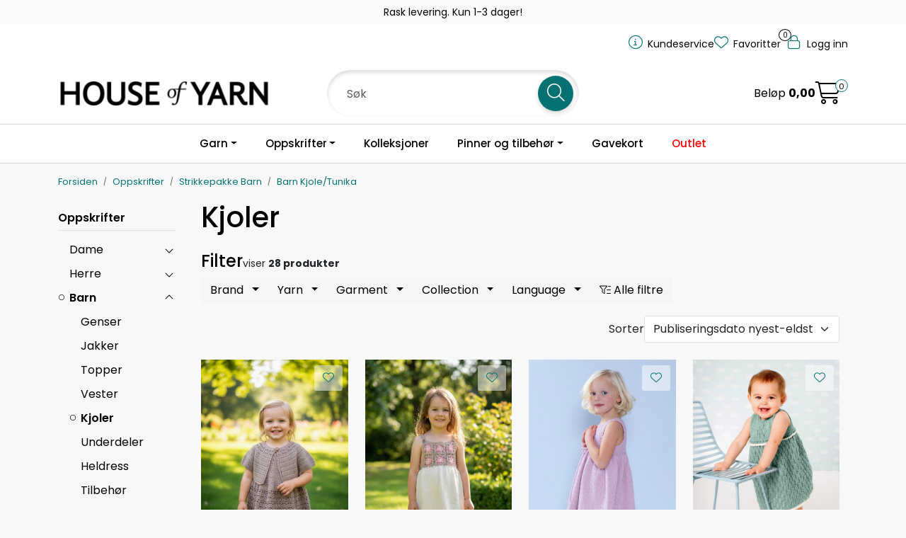

--- FILE ---
content_type: text/html; charset=UTF-8
request_url: https://www.houseofyarn.no/barn-kjole-tunika
body_size: 20416
content:
<!DOCTYPE html>
<html lang="nb" data-bs-theme="light">
<head>
             
<!-- START /modules/meta -->
<title>Strikkeoppskrifter kjole eller tunika til barn</title>
<meta name="generator" content="Gurusoft Ecommerce">
<meta name="viewport" content="width=device-width, initial-scale=1.0">
<meta http-equiv="content-type" content="text/html; charset=UTF-8">
<meta http-equiv="X-UA-Compatible" content="IE=edge">

<meta name="description" content="Strikkepakker med garn og mønster til kjole og tunika for barn i kvalitetsgarn fra House of Yarn.">
<meta name="keywords" content="house of yarn dale garn du store alpakka gjestal strikkeoppskrift strikkepakke strikkegarn kjole tunika barn raglan rundfelling mønsterstrikk hullstrikk klassikere ">

<meta name="robots" content="index,follow">

<link rel="canonical" href="https://www.houseofyarn.no/barn-kjole-tunika">

<meta name="google" content="notranslate">

<meta property="og:site_name" content="| House of Yarn">
<meta property="og:url" content="https://www.houseofyarn.no/barn-kjole-tunika">
<meta property="og:title" content="Strikkeoppskrifter kjole eller tunika til barn">
<meta property="og:type" content="category">
<meta property="og:description" content="Strikkepakker med garn og mønster til kjole og tunika for barn i kvalitetsgarn fra House of Yarn.">
<meta property="og:image" content="https://v.imgi.no/s_dalhoycp-10345_default_1">
<meta property="og:image:url" content="https://v.imgi.no/s_dalhoycp-10345_default_1">
<meta property="og:image:secure_url" content="https://v.imgi.no/s_dalhoycp-10345_default_1">

<!-- END /modules/meta -->

             
<!-- START /modules/includes-head -->

         
<!-- START /modules/components/favicon -->

<link rel="icon" type="image/png" href="https://v.imgi.no/6yas5cnhte">
<link rel="apple-touch-icon" href="https://v.imgi.no/6yas5cnhte">

<!-- END /modules/components/favicon -->

<link rel="alternate" hreflang="nb-NO" href="https://www.houseofyarn.no/no/nb/barn-kjole-tunika">
<link rel="alternate" hreflang="en-GB" href="https://www.houseofyarn.no/gb/en/barn-kjole-tunika">


             
<!-- START /modules/components/includes-head-cookie-information -->

    <script id="CookieConsent" type="text/javascript" src="https://policy.app.cookieinformation.com/uc.js" data-culture="NB" data-gcm-version="2.0"></script>
    <script>window.addEventListener('CookieInformationConsentGiven',function(event){if(CookieInformation.getConsentGivenFor('cookie_cat_marketing')||CookieInformation.getConsentGivenFor('cookie_cat_statistic')){window.dataLayer=window.dataLayer||[];(function(w,d,s,l,i){w[l]=w[l]||[];w[l].push({'gtm.start':new Date().getTime(),event:'gtm.js'});var f=d.getElementsByTagName(s)[0],j=d.createElement(s),dl=l!='dataLayer'?'&l='+l:'';j.async=true;j.src='//www.googletagmanager.com/gtm.js?id='+i+dl;f.parentNode.insertBefore(j,f);})(window,document,'script','dataLayer','GTM-W43P5H2N');(function(f,b,e,v,n,t,s){if(f.fbq)return;n=f.fbq=function(){n.callMethod?n.callMethod.apply(n,arguments):n.queue.push(arguments)};if(!f._fbq)f._fbq=n;n.push=n;n.loaded=!0;n.version='2.0';n.queue=[];t=b.createElement(e);t.async=!0;t.src=v;s=b.getElementsByTagName(e)[0];s.parentNode.insertBefore(t,s)})(window,document,'script','//connect.facebook.net/en_US/fbevents.js');fbq('init','1232728254532792');fbq('track','PageView');fbq('consent','revoke');fbq('track','ViewContent',{content_name:'Kjoler'});}},false);</script>

<!-- END /modules/components/includes-head-cookie-information -->

<link href="/themes/stylesheet/fontawesome/css/A.fontawesome.min.css,qv=202601191410.pagespeed.cf.D8UCoWnw13.css" rel="stylesheet preload" as="style">
<link href="/themes/stylesheet/fontawesome/css/A.solid.min.css,qv=202601191410.pagespeed.cf.Cs5V7vkY69.css" rel="stylesheet preload" as="style">
<link href="/themes/stylesheet/fontawesome/css/A.light.min.css,qv=202601191410.pagespeed.cf.fTn3z4osB6.css" rel="stylesheet preload" as="style">
<link href="/themes/stylesheet/fontawesome/css/A.brands.min.css,qv=202601191410.pagespeed.cf.DwH4JASgjD.css" rel="stylesheet preload" as="style">
<link href="/themes/stylesheet/fontawesome/css/A.v5-font-face.min.css,qv=202601191410.pagespeed.cf.s8d3FpsWGt.css" rel="stylesheet preload" as="style">
<link href="/themes/stylesheet/A.owlCarousel,,_owl.carousel.min.css,,qv==202601191410+stylesheet.css,Mcc.6v0SAFuVte.css.pagespeed.cf.s4LPQ2SUWa.css" rel="stylesheet"/>





    <style>.offcanvas-search-facets-btn{background-color:#ccc}.product-filter>.display{visibility:hidden}@media (max-width:767.98px){.product-filter>.display{display:none}}@media (max-width:991.98px){.search-facet-groups:has(#offcanvas-search-facets-btn) .dropdown.search-facet-group {display:none}.search-facet-groups:has(#offcanvas-search-facets-btn) .facet-groups-title {display:none}.search-facet-groups:has(#offcanvas-search-facets-btn) {min-height:60px}.search-facet-groups #offcanvas-search-facets-btn{background-color:var(--bs-primary)!important;color:#fff}}.off-canvas-overlay{z-index:9999}.off-canvas-menu{z-index:1000000}#checkoutFreightWrapper .checkout-freight-options > .form-check:has(.form-check-input:checked) > .form-floating:has(select[name^="pro-freight-pickup-points-select"]) {display:block}#checkoutFreightWrapper .checkout-freight-options > .form-check > .form-floating:has(select[name^="pro-freight-pickup-points-select"]) {display:none}.product-grid:has(.recipe) .products-block .row .listItem .product-block .image a.img img {max-height:500px}.product-grid:has(.recipe) .products-block .row .listItem .product-block .image {max-height:500px}.dalhoy .btn.element-button{-webkit-box-shadow:0 6px 20px rgba(0,0,0,.05);box-shadow:0 6px 20px rgba(0,0,0,.05);--bs-btn-padding-y:.6rem;width:100%}.product-grid .products-block .row .listItem .product-block .product-meta .warp-info{display:flex;flex-direction:column;justify-content:space-between;min-height:145px}.product-grid .products-block .row .listItem .product-block .product-meta .warp-info .name{padding-bottom:0}.product-grid .products-block .row .listItem .product-block.recipe .product-meta .warp-info{min-height:145px}@media only screen and (max-width:1499px) and (min-width:1200px){.product-grid .products-block .row .listItem .product-block.recipe .product-meta .warp-info{min-height:160px}}@media only screen and (max-width:1499px) and (min-width:992px){.product-grid .products-block .row .listItem .product-block .product-meta .warp-info{min-height:180px}}.product-grid .products-block .row .listItem .product-block .product-meta .warp-info .name{min-height:100px}#productBundleNavigationWrapper .bundle-child{text-align:left}.product-grid .products-block .row .listItem .product-block{display:flex;flex-direction:column}.product-grid .products-block .row .listItem .product-block .product-meta,.product-grid .products-block .row .listItem .product-block .product-meta .warp-info{height:100%}.locale-button-desktop.dropdown{display:none!important}.off-canvas-sections.locale-picker{display:none!important}@media (max-width:575.98px){.product-grid .products-block .row .listItem.col-6 .product-block .product-meta .warp-info .name{align-items:center}.product-grid .products-block .row .listItem.col-6 .product-block .product-meta .warp-info .product-content-action-container .product-action{width:100%}}.anonymous-login-form-container form button.btn-primary{background-color:#0f1010}.btn-spacer{margin-top:30px;margin-bottom:80px}.nav-item a[href="outlet"]{color:red!important;font-weight:bold}.center{.dal-image-slider {
		.Q-011__link-container {
			display: flex;
			place-items: center;
		}
	}
}</style>


<!-- END /modules/components/includes-head-cookie-information -->
             
<!-- START /modules/includes-head-custom -->

<script src="/themes/javascript/dal.extensions.js,qv=202601191410.pagespeed.ce.Gp5WlKUd3R.js"></script>

             
<!-- START /modules/dal-includes-head -->

<script>function dalHandleImageError(imgElement,fallbackImgUrl){imgElement.onerror=null;imgElement.src=fallbackImgUrl;let picture=imgElement.parentElement;let source=picture.querySelector('source');source.setAttribute("srcset",source.getAttribute("data-fallback"));}</script>

<!-- END /modules/dal-includes-head -->

         
<!-- START /modules/dal-ext-includes-head-custom -->

<script id="mcjs">!function(c,h,i,m,p){m=c.createElement(h),p=c.getElementsByTagName(h)[0],m.async=1,m.src=i,p.parentNode.insertBefore(m,p)}(document,"script","https://chimpstatic.com/mcjs-connected/js/users/c50568ec1b6d9c21add64a6a9/bca244d8cc80364c19c3618b9.js");</script>

<script>//<![CDATA[
class PriceHistory {

    loadProductPriceHistory() {
        let detailPrice = $("div[data-price-trigger='detail']");
        let priceHistoryTrigger = $("[data-trigger='price-history']");
        if (detailPrice.length > 0 && priceHistoryTrigger && priceHistoryTrigger.length > 0) {
            let pid = $(detailPrice).data("price-id");
            jQuery.ajax({
                url: "/price-history-ajax?action=getDetailData&pid=" + pid,
                cache: false,
                type: "get",
                dataType: "json",
            }).done( function(data) {
                if(data && data.bestHistoryPrice) {
                    let currentEl = document.querySelector("[data-price-trigger='detail'] [data-target='price-history-current-price']");
                    if(currentEl && data.currentPrice) {
                        currentEl.innerHTML = data.currentPrice;
                    }
                    let bestPriceEl = document.querySelector("[data-price-trigger='detail'] [data-target='price-history-best-price']");
                    if(bestPriceEl) {
                        bestPriceEl.innerHTML = data.bestHistoryPrice;
                    }
                }
            });
        }
    }

}

const priceHistory = new PriceHistory();
//]]></script> <script>//<![CDATA[
class DalProject {
    hasPriceHistory() {
        return true;
    }
    loadPriceHistory() {
        priceHistory.loadProductPriceHistory();
    }

}

const dalProject = new DalProject();

//]]></script>

<!-- END /modules/dal-ext-includes-head-custom -->
 
<!-- END /modules/dal-ext-includes-head-custom -->

    </head>
<body><noscript><meta HTTP-EQUIV="refresh" content="0;url='https://www.houseofyarn.no/barn-kjole-tunika?PageSpeed=noscript'" /><style><!--table,div,span,font,p{display:none} --></style><div style="display:block">Please click <a href="https://www.houseofyarn.no/barn-kjole-tunika?PageSpeed=noscript">here</a> if you are not redirected within a few seconds.</div></noscript>
             
<!-- START /modules/components/skip-to-main-content -->

<a id="skip-main" class="btn btn-primary visually-hidden-focusable" href="#columns">Skip to main content</a>

<!-- END /modules/components/skip-to-main-content -->

                 <noscript><iframe src="https://www.googletagmanager.com/ns.html?id=GTM-W43P5H2N" height="0" width="0" style="display:none;visibility:hidden"></iframe></noscript>

    <main id="page">

        <!--[if lt IE 7]>
        <p class="chromeframe">You are using an <strong>outdated</strong> browser. Please <a href="http://browsehappy.com/">upgrade your browser</a> or <a href="http://www.google.com/chromeframe/?redirect=true">activate Google Chrome Frame</a> to improve your experience.</p>
        <![endif]-->

        
                 
<!-- START /modules/components/scroll-to-top -->

<div class="scrollToTop">
    <div id="back-text">
        <span>Til toppen</span>
    </div>

    <i class="fa-light fa-angle-up" aria-hidden="true"></i>
</div>

<!-- END /modules/components/scroll-to-top -->
                 
<!-- START /modules/components/top-menu-admin -->

<div data-ajax_target="top-admin-menu" data-entity-type="productCategory" data-entity-id="10345" data-edit=""></div>

<!-- END /modules/components/top-menu-admin -->
                 
<!-- START /modules/components/announcement-bar -->

    <div id="announcement-bar" style="--announcements-background-color:rgb(250, 248, 248);--announcements-text-color:rgb(0, 0, 0);">
                                                                        <div class="announcement">
                
                                    <span>Rask levering. Kun 1-3 dager!</span>

                                    </div>
                                                                <div class="announcement">
                
                                    <span>Gratis frakt over 800,-</span>

                                    </div>
                                                                <div class="announcement">
                
                                    <span>Frakt 79,-</span>

                                    </div>
                                         </div>

<!-- END /modules/components/announcement-bar -->
                 
<!-- START /modules/components/top-menu -->

<div class="d-none d-lg-block top-menu-row">
    <div class="container">
        <div class="row align-items-center">
            <div class="col-7 col-xl-6">
                <div class="top-menu-row__link-menu">
                             
<!-- START /modules/components/top-links -->


<!-- END /modules/components/top-links -->
                </div>
            </div>

            <div class="col-5 col-xl-6">
                <div class="top-menu-row__icon-menu">
                             
<!-- START /modules/components/locale-button-desktop -->

			<div class="locale-button-desktop language dropdown">
			<a class="dropdown-toggle" href="#" data-bs-toggle="dropdown" aria-expanded="false">
				<i class="fa-light fa-language" aria-hidden="true"></i>
				<span class="d-none d-xl-inline-block">Language</span>
			</a>

			<ul class="dropdown-menu" role="menu">
									<li role="menuitem" class="active">
						<a class="account" href="/no/nb/barn-kjole-tunika">
														<img src="/themes/flags/no.svg" class="country-flag" alt="Flag Norwegian Bokmål" width="18">
							Norsk						</a>
					</li>
									<li role="menuitem">
						<a class="account" href="/gb/en/barn-kjole-tunika">
														<img src="/themes/flags/gb.svg" class="country-flag" alt="Flag English" width="18">
							Engelsk						</a>
					</li>
							</ul>
		</div>
	
<!-- END /modules/components/locale-button-desktop -->
                             
<!-- START /modules/components/info-button-desktop -->

    <div class="info-button-desktop">
                <a href="kundeservice-2">
            <i class="fa-light fa-circle-info" aria-hidden="true"></i>
            <span class="d-none d-xl-inline-block">Kundeservice</span>
        </a>
    </div>

<!-- END /modules/components/info-button-desktop -->
                             
<!-- START /modules/components/favorite-button-desktop -->

    <div class="favorite-button-desktop">
        <span class="favorite-quantity" data-ajax_target="favorites-size">
                    </span>

        <a href="favorites" class="favorite-userbutton">
            <i class="fa-light fa-heart" aria-hidden="true"></i>
            <span class="d-none d-xl-inline-block">Favoritter</span>
        </a>
    </div>

<!-- END /modules/components/favorite-button-desktop -->
                             
<!-- START /modules/components/user-button-desktop -->

<div class="user-button-desktop">
			<a href="login">
			<i class="fa-light fa-lock" aria-hidden="true"></i>
			<span class="d-none d-xl-inline-block">Logg inn</span>
		</a>
	</div>

<!-- END /modules/components/user-button-desktop -->
                </div>
            </div>
        </div>
    </div>
</div>

<!-- END /modules/components/user-button-desktop -->

                 
<!-- START /modules/header -->

<header id="header" class="sticky-top">
    <div id="sticky-desktop" class="d-none d-lg-block">
                 
<!-- START /modules/components/header-desktop -->

<div id="topbar">
    <div class="desktop d-none d-lg-block">
        <div class="container">
            <div class="row align-items-center">
                <div class="col-lg-4 col-xl-4">
                             
<!-- START /modules/components/header-desktop-logo -->

<div id="logo-theme">
    <a class="d-flex" href="/"><img src="https://v.imgi.no/k7rjmstkru" class="img-fluid" alt="| House of Yarn" height="55" itemprop="logo"></a>
</div>

<!-- END /modules/components/header-desktop-logo -->
                </div>

                <div class="col-lg-5 col-xl-4">
                             
<!-- START /modules/components/header-desktop-search -->

<div class="search-bar" itemscope itemtype="http://schema.org/WebSite">
    <meta itemprop="url" content="https://www.houseofyarn.no">
    <form action="search" method="get" accept-charset="UTF-8" itemprop="potentialAction" itemscope itemtype="http://schema.org/SearchAction">
        <meta itemprop="target" content="https://www.houseofyarn.no/search?action=search&q={q}">
        <input type="hidden" name="action" value="search">

        <div class="input-group">
            <input type="text" name="q" placeholder="Søk" class="suggest form-control" aria-label="Søk" required itemprop="query-input" autocomplete="off" data-action="incremental-search" data-content-target="incremental-search-desktop">
            <button class="btn button-search" type="submit" aria-label="Søk">
                <i class="fa-light fa-magnifying-glass" aria-hidden="true"></i>
                <i class="fa-light fa-spinner-third fa-spin" hidden aria-hidden="true"></i>
            </button>
        </div>
    </form>
    <div class="incremental-search-content desktop" data-content="incremental-search-desktop"></div>
</div>

<!-- END /modules/components/header-desktop-search -->
                </div>

                <div class="col-lg-3 col-xl-4">
                    <div class="basket-button-desktop">
                                 
<!-- START /modules/components/basket-button-desktop -->

    <div class="large-cart">
        <div class="large-cart__price">
            Beløp
            <span class="large-cart__price-amount" data-ajax_target="basket-amount"></span>
        </div>
        <div class="large-cart__icon">
            <div class="large-cart__amount" data-ajax_target="basket-size"></div>
            <a href="basket" title="Gå til handlekurv">
                <i class="fa-light fa-cart-shopping" aria-hidden="true"></i>
            </a>
        </div>
    </div>
<!-- END /modules/components/basket-button-desktop -->
                    </div>
                </div>
            </div>
        </div>
    </div>
</div>

<nav id="desktop_menu" class="navbar navbar-expand-lg">
             
<!-- START /modules/components/category-menu-desktop -->

<div class="container justify-content-center">
    <ul class="navbar-nav collapse navbar-collapse flex-wrap justify-content-center align-items-center">
                    <li class="nav-item  dropdown dropdown-xl-trigger deeper " data-category_id="10014">
                <a class="dropdown-toggle nav-link" href="garn-1">Garn</a>

                                    <div class="dropdown-menu dropdown-xl-content">
                        <div class="container category-sub-menu">
                                                        
                                <div class="category-sub-menu-content">
                                    <a href="dale-garn" title="Dale Garn">Dale Garn</a>

                                                                    </div>
                            
                                <div class="category-sub-menu-content">
                                    <a href="gjestal-garn" title="Gjestal Garn">Gjestal Garn</a>

                                                                    </div>
                            
                                <div class="category-sub-menu-content">
                                    <a href="du-store-alpakka-1" title="Du Store Alpakka">Du Store Alpakka</a>

                                                                    </div>
                            
                                <div class="category-sub-menu-content">
                                    <a href="baestmor" title="Bæstmor">Bæstmor</a>

                                                                    </div>
                            
                                <div class="category-sub-menu-content">
                                    <a href="hoy-garn" title="House of Yarn">House of Yarn</a>

                                                                    </div>
                                                    </div>
                    </div>
                            </li>
                    <li class="nav-item  dropdown dropdown-xl-trigger deeper " data-category_id="10015">
                <a class="dropdown-toggle nav-link" href="oppskrifter-1">Oppskrifter</a>

                                    <div class="dropdown-menu dropdown-xl-content">
                        <div class="container category-sub-menu">
                                                        
                                <div class="category-sub-menu-content">
                                    <a href="dame" title="Dame">Dame</a>

                                                                            <ul class="category-sub-sub-menu-content">
                                                                                                                                        <li>
                                                    <a href="dame-genser">Genser</a>
                                                </li>
                                                                                            <li>
                                                    <a href="dame-jakke-kape">Jakker</a>
                                                </li>
                                                                                            <li>
                                                    <a href="dame-jumper-topp">Topper</a>
                                                </li>
                                                                                            <li>
                                                    <a href="dame-vest">Vester</a>
                                                </li>
                                                                                            <li>
                                                    <a href="dame-kjole-tunika">Kjoler</a>
                                                </li>
                                                                                            <li>
                                                    <a href="underdel-dame">Underdeler</a>
                                                </li>
                                                                                            <li>
                                                    <a href="dame-tilbehor">Tilbehør</a>
                                                </li>
                                                                                    </ul>
                                                                    </div>
                            
                                <div class="category-sub-menu-content">
                                    <a href="herre" title="Herre">Herre</a>

                                                                            <ul class="category-sub-sub-menu-content">
                                                                                                                                        <li>
                                                    <a href="herre-genser">Genser</a>
                                                </li>
                                                                                            <li>
                                                    <a href="herre-jakke-kape">Jakker</a>
                                                </li>
                                                                                            <li>
                                                    <a href="herre-vest">Vester</a>
                                                </li>
                                                                                            <li>
                                                    <a href="herre-tilbehor">Tilbehør</a>
                                                </li>
                                                                                    </ul>
                                                                    </div>
                            
                                <div class="category-sub-menu-content">
                                    <a href="barn" title="Barn">Barn</a>

                                                                            <ul class="category-sub-sub-menu-content">
                                                                                                                                        <li>
                                                    <a href="barn-genser">Genser</a>
                                                </li>
                                                                                            <li>
                                                    <a href="barn-jakke-kape">Jakker</a>
                                                </li>
                                                                                            <li>
                                                    <a href="barn-jumper-topp">Topper</a>
                                                </li>
                                                                                            <li>
                                                    <a href="barn-vest">Vester</a>
                                                </li>
                                                                                            <li>
                                                    <a href="barn-kjole-tunika">Kjoler</a>
                                                </li>
                                                                                            <li>
                                                    <a href="barn-underdeler">Underdeler</a>
                                                </li>
                                                                                            <li>
                                                    <a href="barn-heldress">Heldress</a>
                                                </li>
                                                                                            <li>
                                                    <a href="barn-tilbehor">Tilbehør</a>
                                                </li>
                                                                                    </ul>
                                                                    </div>
                            
                                <div class="category-sub-menu-content">
                                    <a href="baby" title="Baby">Baby</a>

                                                                            <ul class="category-sub-sub-menu-content">
                                                                                                                                        <li>
                                                    <a href="babysett">Babysett</a>
                                                </li>
                                                                                            <li>
                                                    <a href="baby-heldress">Heldresser</a>
                                                </li>
                                                                                            <li>
                                                    <a href="baby-genser">Genser</a>
                                                </li>
                                                                                            <li>
                                                    <a href="baby-jakke">Jakker</a>
                                                </li>
                                                                                            <li>
                                                    <a href="body-romper">Body</a>
                                                </li>
                                                                                            <li>
                                                    <a href="baby-kjole-tunika">Kjoler</a>
                                                </li>
                                                                                            <li>
                                                    <a href="baby-underdeler">Underdeler</a>
                                                </li>
                                                                                            <li>
                                                    <a href="babyteppe">Babyteppe</a>
                                                </li>
                                                                                            <li>
                                                    <a href="baby-tilbehor">Tilbehør</a>
                                                </li>
                                                                                    </ul>
                                                                    </div>
                            
                                <div class="category-sub-menu-content">
                                    <a href="annet" title="Annet">Annet</a>

                                                                            <ul class="category-sub-sub-menu-content">
                                                                                                                                        <li>
                                                    <a href="dukkeklar-kosedyr">Leker</a>
                                                </li>
                                                                                            <li>
                                                    <a href="interior">Interiør</a>
                                                </li>
                                                                                            <li>
                                                    <a href="kjaledyr">Kjæledyr</a>
                                                </li>
                                                                                            <li>
                                                    <a href="ol-og-vm">OL og VM</a>
                                                </li>
                                                                                            <li>
                                                    <a href="17-mai">17. Mai</a>
                                                </li>
                                                                                            <li>
                                                    <a href="jul">Jul</a>
                                                </li>
                                                                                            <li>
                                                    <a href="paske">Påske</a>
                                                </li>
                                                                                            <li>
                                                    <a href="veske-1">Veske</a>
                                                </li>
                                                                                            <li>
                                                    <a href="strikkepakke-tilbehor">Tilbehør</a>
                                                </li>
                                                                                    </ul>
                                                                    </div>
                                                    </div>
                    </div>
                            </li>
                    <li class="nav-item  no-childeren " data-category_id="10200">
                <a class="dropdown-toggle nav-link" href="kolleksjoner-1">Kolleksjoner</a>

                            </li>
                    <li class="nav-item  dropdown dropdown-xl-trigger deeper " data-category_id="10016">
                <a class="dropdown-toggle nav-link" href="strikkeutstyr">Pinner og tilbehør</a>

                                    <div class="dropdown-menu dropdown-xl-content">
                        <div class="container category-sub-menu">
                                                        
                                <div class="category-sub-menu-content">
                                    <a href="rundpinner" title="Rundpinner">Rundpinner</a>

                                                                    </div>
                            
                                <div class="category-sub-menu-content">
                                    <a href="strompepinner" title="Strømpepinner">Strømpepinner</a>

                                                                    </div>
                            
                                <div class="category-sub-menu-content">
                                    <a href="utskiftbare-pinner" title="Utskiftbare pinner">Utskiftbare pinner</a>

                                                                    </div>
                            
                                <div class="category-sub-menu-content">
                                    <a href="heklenaler" title="Heklenåler">Heklenåler</a>

                                                                    </div>
                            
                                <div class="category-sub-menu-content">
                                    <a href="pinnesett" title="Pinnesett">Pinnesett</a>

                                                                    </div>
                            
                                <div class="category-sub-menu-content">
                                    <a href="strikketilbehor-1" title="Strikketilbehør">Strikketilbehør</a>

                                                                            <ul class="category-sub-sub-menu-content">
                                                                                                                                        <li>
                                                    <a href="maskemarkorer">Maskemarkører</a>
                                                </li>
                                                                                            <li>
                                                    <a href="maleverktoy-beskyttelse">Måleverktøy og beskyttelse</a>
                                                </li>
                                                                                            <li>
                                                    <a href="oppbevaring">Oppbevaring</a>
                                                </li>
                                                                                            <li>
                                                    <a href="sysaker-3">Sysaker</a>
                                                </li>
                                                                                            <li>
                                                    <a href="diverse-1">Diverse</a>
                                                </li>
                                                                                            <li>
                                                    <a href="lose-vaiere-1">Løse vaiere</a>
                                                </li>
                                                                                    </ul>
                                                                    </div>
                            
                                <div class="category-sub-menu-content">
                                    <a href="strikkepinner-serier" title="Serier">Serier</a>

                                                                            <ul class="category-sub-sub-menu-content">
                                                                                                                                        <li>
                                                    <a href="natural-symfoni">Natural Symfonie</a>
                                                </li>
                                                                                            <li>
                                                    <a href="symfoni">Symfonie</a>
                                                </li>
                                                                                            <li>
                                                    <a href="nova-metal-1">Nova Metal</a>
                                                </li>
                                                                                            <li>
                                                    <a href="the-mindful-collection">The Mindful Collection</a>
                                                </li>
                                                                                            <li>
                                                    <a href="zing">Zing</a>
                                                </li>
                                                                                            <li>
                                                    <a href="waves">Waves</a>
                                                </li>
                                                                                            <li>
                                                    <a href="aluminium">Aluminium</a>
                                                </li>
                                                                                            <li>
                                                    <a href="j-adore-cubics">J'adore Cubics</a>
                                                </li>
                                                                                            <li>
                                                    <a href="lantern-moon">Lantern Moon</a>
                                                </li>
                                                                                            <li>
                                                    <a href="dreamz">Dreamz</a>
                                                </li>
                                                                                            <li>
                                                    <a href="oasis">Oasis</a>
                                                </li>
                                                                                            <li>
                                                    <a href="house-of-yarn-pinner">House of Yarn pinner</a>
                                                </li>
                                                                                    </ul>
                                                                    </div>
                                                    </div>
                    </div>
                            </li>
                    <li class="nav-item  no-childeren " data-category_id="10189">
                <a class="dropdown-toggle nav-link" href="gavekort">Gavekort</a>

                            </li>
                    <li class="nav-item  no-childeren " data-category_id="10449">
                <a class="dropdown-toggle nav-link" href="outlet">Outlet</a>

                            </li>
            </ul>
</div>

<!-- END /modules/components/category-menu-desktop -->
</nav>

<!-- END /modules/components/category-menu-desktop -->
    </div>

    <div id="sticky-mobile" class="d-lg-none">
                 
<!-- START /modules/components/header-mobile -->

<div class="navbar-header">
    <div class="navbar-row mobile-nav-logo-container">
        <div class="m-float-left">
            <button type="button" class="btn nav-button" onclick="gca.toggleOffCanvasMenu('left')">
                <span class="sr-only">Toggle navigation</span>
                <i class="fa-light fa-bars fa-lg" aria-hidden="true"></i>
            </button>

                            <div class="m-international">
                    <div class="international-wrapper">
                                 
<!-- START /modules/components/locale-button-desktop -->

			<div class="locale-button-desktop language dropdown">
			<a class="dropdown-toggle" href="#" data-bs-toggle="dropdown" aria-expanded="false">
				<i class="fa-light fa-language" aria-hidden="true"></i>
				<span class="d-none d-xl-inline-block">Language</span>
			</a>

			<ul class="dropdown-menu" role="menu">
									<li role="menuitem" class="active">
						<a class="account" href="/no/nb/barn-kjole-tunika">
														<img src="/themes/flags/no.svg" class="country-flag" alt="Flag Norwegian Bokmål" width="18">
							Norsk						</a>
					</li>
									<li role="menuitem">
						<a class="account" href="/gb/en/barn-kjole-tunika">
														<img src="/themes/flags/gb.svg" class="country-flag" alt="Flag English" width="18">
							Engelsk						</a>
					</li>
							</ul>
		</div>
	
<!-- END /modules/components/locale-button-desktop -->
                    </div>
                </div>
                    </div>

                 
<!-- START /modules/components/header-mobile-logo -->

<div class="m-logo">
    <a class="d-flex" href="/"><img src="https://v.imgi.no/k7rjmstkru" class="img-fluid" alt="| House of Yarn" height="50" itemprop="logo"></a>
</div>

<!-- END /modules/components/header-mobile-logo -->

        <div class="m-float-right">
            <div class="m-cart">
                         
<!-- START /modules/components/basket-button-mobile -->

<a href="basket" class="btn nav-button" title="Handlekurv">
    <span class="basket-quantity" data-ajax_target="basket-size">
            </span>
    <i class="fa-light fa-shopping-cart fa-lg nav-icon" aria-hidden="true"></i>
</a>

<!-- END /modules/components/basket-button-mobile -->
            </div>
            <div class="m-right-menu-toggle">
                         
<!-- START /modules/components/user-button-mobile -->

<button type="button" class="btn nav-button" onclick="gca.toggleOffCanvasMenu('right')">
    <span class="sr-only">Toggle navigation</span>
    <i class="fa-light fa-user-cog fa-lg" aria-hidden="true"></i>
</button>

<!-- END /modules/components/user-button-mobile -->
            </div>
        </div>
    </div>

    <div class="navbar-row mobile-search-container">
                 
<!-- START /modules/components/header-mobile-search -->

<div class="m-search">
    <form action="search" method="get" accept-charset="UTF-8">
        <input type="hidden" name="action" value="search">

        <div class="input-group">
            <input type="search" name="q" placeholder="Søk" class="suggest form-control" aria-label="Søk" required autocomplete="off" data-action="incremental-search" data-content-target="incremental-search-mobile">
            <button class="btn nav-button button-search" type="submit" aria-label="Søk">
                <i class="fa-light fa-magnifying-glass" aria-hidden="true"></i>
                <i class="fa-light fa-spinner-third fa-spin" hidden aria-hidden="true"></i>
            </button>
        </div>
    </form>
    <div class="incremental-search-content mobile" data-content="incremental-search-mobile"></div>
</div>

<!-- END /modules/components/header-mobile-search -->
    </div>
</div>

<!-- END /modules/components/header-mobile-search -->

    </div>
</header>

<!-- END /modules/components/header-mobile-search -->

                 
<!-- START /modules/components/notification-header -->


<div id="sys-notification">
    <div id="notifications">
        
            </div>
</div>

<!-- END /modules/components/notification-header -->

        <section id="columns" class="default-columns">
            <!-- START productcategory.vm -->


    
                        
                        
        
                        
        
                             
<!-- START /modules/page -->


    
    
        
                
                        
        <div id="content" class="page page-template-2">
                            <div class="container">
                    <div class="row">
                        <div class="col-12">
                            <div data-ajax_trigger="breadcrumbs" class="breadcrumbs">
                                                            </div>
                        </div>
                    </div>
                </div>
            
                                                <div class="container">
                    <div class="row">
                                 
<!-- START /modules/components/left-menu-product-categories -->


<aside class="col-lg-2 col-12 d-none d-lg-block">
    <div id="column-left" class="sidebar">
        <div class="box category highlights">
            <div class="box-heading">
                                <a href="oppskrifter-1">Oppskrifter</a>
            </div>

            <div class="box-content">
                <ul class="box-category">
                                                                    <li class="haschild"><a href="/dame">Dame</a><a class="boxcategory-collapse collapsed" data-bs-toggle="collapse" data-parent="#accordion" href="#sub-d-10053" aria-label="collapse"><i class="fa-light fa-angle-up aria-hidden=" true""></i></a><ul id="sub-d-10053" class="card-collapse collapse " data-subcategory_id="10053"><li><a class="sub-category-link " href="/dame-genser">Genser</a></li><li><a class="sub-category-link " href="/dame-jakke-kape">Jakker</a></li><li><a class="sub-category-link " href="/dame-jumper-topp">Topper</a></li><li><a class="sub-category-link " href="/dame-vest">Vester</a></li><li><a class="sub-category-link " href="/dame-kjole-tunika">Kjoler</a></li><li><a class="sub-category-link " href="/underdel-dame">Underdeler</a></li><li><a class="sub-category-link " href="/dame-tilbehor">Tilbehør</a></li></ul></li>
                                                                                            <li class="haschild"><a href="/herre">Herre</a><a class="boxcategory-collapse collapsed" data-bs-toggle="collapse" data-parent="#accordion" href="#sub-d-10054" aria-label="collapse"><i class="fa-light fa-angle-up aria-hidden=" true""></i></a><ul id="sub-d-10054" class="card-collapse collapse " data-subcategory_id="10054"><li><a class="sub-category-link " href="/herre-genser">Genser</a></li><li><a class="sub-category-link " href="/herre-jakke-kape">Jakker</a></li><li><a class="sub-category-link " href="/herre-vest">Vester</a></li><li><a class="sub-category-link " href="/herre-tilbehor">Tilbehør</a></li></ul></li>
                                                                                            <li class="haschild"><a href="/barn" class="active">Barn</a><a class="boxcategory-collapse " data-bs-toggle="collapse" data-parent="#accordion" href="#sub-d-10055" aria-label="collapse"><i class="fa-light fa-angle-up aria-hidden=" true""></i></a><ul id="sub-d-10055" class="card-collapse collapse show" data-subcategory_id="10055"><li><a class="sub-category-link " href="/barn-genser">Genser</a></li><li><a class="sub-category-link " href="/barn-jakke-kape">Jakker</a></li><li><a class="sub-category-link " href="/barn-jumper-topp">Topper</a></li><li><a class="sub-category-link " href="/barn-vest">Vester</a></li><li><a class="sub-category-link active" href="/barn-kjole-tunika">Kjoler</a></li><li><a class="sub-category-link " href="/barn-underdeler">Underdeler</a></li><li><a class="sub-category-link " href="/barn-heldress">Heldress</a></li><li><a class="sub-category-link " href="/barn-tilbehor">Tilbehør</a></li></ul></li>
                                                                                            <li class="haschild"><a href="/baby">Baby</a><a class="boxcategory-collapse collapsed" data-bs-toggle="collapse" data-parent="#accordion" href="#sub-d-10056" aria-label="collapse"><i class="fa-light fa-angle-up aria-hidden=" true""></i></a><ul id="sub-d-10056" class="card-collapse collapse " data-subcategory_id="10056"><li><a class="sub-category-link " href="/babysett">Babysett</a></li><li><a class="sub-category-link " href="/baby-heldress">Heldresser</a></li><li><a class="sub-category-link " href="/baby-genser">Genser</a></li><li><a class="sub-category-link " href="/baby-jakke">Jakker</a></li><li><a class="sub-category-link " href="/body-romper">Body</a></li><li><a class="sub-category-link " href="/baby-kjole-tunika">Kjoler</a></li><li><a class="sub-category-link " href="/baby-underdeler">Underdeler</a></li><li><a class="sub-category-link " href="/babyteppe">Babyteppe</a></li><li><a class="sub-category-link " href="/baby-tilbehor">Tilbehør</a></li></ul></li>
                                                                                            <li class="haschild"><a href="/annet">Annet</a><a class="boxcategory-collapse collapsed" data-bs-toggle="collapse" data-parent="#accordion" href="#sub-d-10304" aria-label="collapse"><i class="fa-light fa-angle-up aria-hidden=" true""></i></a><ul id="sub-d-10304" class="card-collapse collapse " data-subcategory_id="10304"><li><a class="sub-category-link " href="/dukkeklar-kosedyr">Leker</a></li><li><a class="sub-category-link " href="/interior">Interiør</a></li><li><a class="sub-category-link " href="/kjaledyr">Kjæledyr</a></li><li><a class="sub-category-link " href="/ol-og-vm">OL og VM</a></li><li><a class="sub-category-link " href="/17-mai">17. Mai</a></li><li><a class="sub-category-link " href="/jul">Jul</a></li><li><a class="sub-category-link " href="/paske">Påske</a></li><li><a class="sub-category-link " href="/veske-1">Veske</a></li><li><a class="sub-category-link " href="/strikkepakke-tilbehor">Tilbehør</a></li></ul></li>
                                                            </ul>
            </div>
        </div>

        <div data-ajax_target="recent-products">
                    </div>
    </div>
</aside>

<!-- END /modules/components/left-menu-product-categories -->
                    <section class="col-lg-10 col-12">
                
                
                                        
                    <div class="container">
                        <div class="row " id="row_1">
                                                                                                                            <div class="col-xl-12 ">
                                    <div class="page-element page-element-title   ">
                                                     
<!-- START /modules/components/template-page-title -->


<h1 class=" left" style="--page-title-text-color:#000000;">Kjoler</h1>

<!-- END /modules/components/template-page-title -->
                                    </div>
                                </div>
                                                    </div>
                    </div>
                
                                        
                    <div class="container">
                        <div class="row " id="row_2">
                                                                                                                                                            <div class="col-xl-12 ">
                                    <div class="page-element page-element-wysiwyg   ">
                                                     
<!-- START /modules/components/template-static-wysiwyg -->



<div class="element-wysiwyg no-margin-bottom" style="
    --wysiwyg-text-color:rgb(0, 0, 0);
    --wysiwyg-background-color:;
                ">
    
</div>

<!-- END /modules/components/template-static-wysiwyg -->
                                    </div>
                                </div>
                                                    </div>
                    </div>
                
                                        
                    <div class="container">
                        <div class="row " id="row_3">
                                                                                                                            <div class="col-xl-12 ">
                                    <div class="page-element page-element-promotions   ">
                                                     
<!-- START /modules/components/template-page-promotions -->


<div class="no-margin-bottom">
    </div>

<!-- END /modules/components/template-page-promotions -->

                                    </div>
                                </div>
                                                    </div>
                    </div>
                
                                        
                    <div class="container">
                        <div class="row " id="row_4">
                                                                                                                            <div class="col-xl-12 ">
                                    <div class="page-element page-element-banner2   ">
                                                     
<!-- START /modules/components/template-page-banner2 -->


<div class="no-margin-bottom" data-load="banner" data-context="2" data-has-container="true">
             
<!-- START /modules/banner -->

<div class="">
                </div>
<!-- END /modules/banner -->
</div>

<!-- END /modules/banner -->
                                    </div>
                                </div>
                                                    </div>
                    </div>
                
                                        
                    <div class="container">
                        <div class="row " id="row_5">
                                                                                                                            <div class="col-xl-12 ">
                                    <div class="page-element page-element-products   ">
                                                     
<!-- START /modules/components/template-page-products -->







<div class="" data-list-target="products" data-elements-in-row="4" data-elements-in-row-mobile="2">
            <div class="search-facet-groups" data-target="search-facets">
                    </div>
    
            <div data-target="search-results">
                         
<!-- START /modules/product-list -->



    <div class="product-filter">
        <div class="display">
            <span>Visning</span>
            <button type="button" class="btn btn-outline-primary list " onclick="gca.display('list', '10345');" aria-label="list">
                <i class="fa-light fa-bars" aria-hidden="true"></i>
            </button>
            <button type="button" class="btn btn-outline-primary grid active" onclick="gca.display('grid', '10345');" aria-label="grid">
                <i class="fa-light fa-columns-3" aria-hidden="true"></i>
            </button>
        </div>

        <div class="sort">
                            <span>Sorter</span>
                <select class="form-select" onchange="location = this.value;" aria-label="Sorter" data-test="select-sort">
                                            <option value="/barn-kjole-tunika?sort=number&dir=asc&size=12">Nummer (a > å)</option>
                                            <option value="/barn-kjole-tunika?sort=number&dir=desc&size=12">Nummer (å > a)</option>
                                            <option value="/barn-kjole-tunika?sort=name&dir=asc&size=12">Navn (a > å)</option>
                                            <option value="/barn-kjole-tunika?sort=name&dir=desc&size=12">Navn (å > a)</option>
                                            <option value="/barn-kjole-tunika?sort=price&dir=asc&size=12">Pris (lav > høy)</option>
                                            <option value="/barn-kjole-tunika?sort=price&dir=desc&size=12">Pris (høy > lav)</option>
                                            <option value="/barn-kjole-tunika?sort=published&dir=desc&size=12" selected="selected">Publiseringsdato nyest-eldst</option>
                                    </select>
                    </div>
    </div>

<div class=" product-grid ">
    <div class="products-block" data-list-entity="products" data-product-list-type="category" data-test="wrapper-products">
        <div class="row">
                     
<!-- START /modules/components/product-list-items -->





    <div class="col-xl-3 col-lg-4 col-6 listItem" data-itag="77581_c8qop" data-test="wrapper-product">
                 <div class="product-block recipe " itemscope itemtype="http://schema.org/Product" data-hide-actions="true">
            <meta itemprop="name" content="BILBAO kjole og bolero"/>

                            <div itemprop="brand" itemscope itemtype="http://schema.org/Brand">
                    <meta itemprop="name" content="Gjestal Garn"/>
                </div>
            
            <div class="image">
                                             
<!-- START /modules/components/product-labels -->


<div data-label-id="77581" data-label-count="1" data-ajax_target="dal-product-labels">

</div>

<!-- END /modules/components/product-labels -->

                    <a class="img" href="strikkepakke-bilbao-kjole-og-bolero-gg-297-11" itemprop="url">
                        
    
    <picture class="d-flex mw-100" data-type="product">
        <source media="(max-width: 420px)" srcset="https://v.imgi.no/houseofyarn-150-297-11/listing" data-fallback="https://v.imgi.no/houseofyarn-MissingImage/listing">
        <img src="https://v.imgi.no/houseofyarn-150-297-11/productpage" alt="BILBAO kjole og bolero" class="img-fluid img-thumbnail " itemprop="image" width="400" height="400" decoding="async" onerror="dalHandleImageError(this, 'https://v.imgi.no/houseofyarn-MissingImage/productpage');">
    </picture>
                     </a>
                            </div>
            <div class="product-meta">
                <div class="warp-info">
                    <span class="name" data-test="product-name">
                        <a href="strikkepakke-bilbao-kjole-og-bolero-gg-297-11">BILBAO kjole og bolero</a>
                                                                            <meta itemprop="identifier" content="GG 297-11"/>
                            <small class="recipe-id">GG 297-11</small>
                                                                                        <div class="recipe-alt-colors">
                                                                                                                                                                    <span class="recipe-alt-color" style="background-color: #F5F5DC; "></span>
                                                                                                                                                </div>
                                                                                                </span>

                                            <p class="description" itemprop="description">
                            Strikkepakke BILBAO kjole og bolero i sand Baby Bomull fra Gjestal Garn.
                        </p>
                    
                    <div class="product-content-action-container">
                        <div class="product-list-content-container">
                            <div itemprop="sku" class="list-sku">
                                150-297-11<br>
                            </div>

                                                                                    
                                                            <div class="price-flex">
                                    <div class="price" itemprop="offers" itemscope itemtype="http://schema.org/AggregateOffer">
                                                                                     <div data-price-trigger="list" data-price-id="77581">
                                                <span class="price-old" data-type="old"></span>
                                                                                                    <span class="price-from">Fra:</span>
                                                                                                <span class="price-new" data-type="current"></span>
                                                <span class="price-discount" data-type="discount"></span>
                                                <meta data-type="currency">

                                                                                                                                                    <span data-type="dal-price-info"></span>
                                                                                                                                            </div>
                                                                            </div>
                                </div>
                                                    </div>

                                            </div>

                                            <div class="wishlist-compare">
                            <button type="button" class="btn btn-light wishlist" title="Legg til favoritter" onclick="gca.toggleFavorites(77581);" data-favorite-id="77581" data-favorite-state="false" data-favorite-type="list" data-title-add="Legg til favoritter" data-title-remove="Fjern fra favoritter">
                                <i class="fa-light fa-heart" aria-hidden="true"></i>
                                <i class="fa-solid fa-heart" aria-hidden="true"></i>
                                <span>Legg til favoritter</span>
                            </button>
                        </div>
                                    </div>
            </div>
        </div>
    </div>
    <div class="col-xl-3 col-lg-4 col-6 listItem" data-itag="77586_6agy9" data-test="wrapper-product">
                 <div class="product-block recipe " itemscope itemtype="http://schema.org/Product" data-hide-actions="true">
            <meta itemprop="name" content="BAMBINA kjole"/>

                            <div itemprop="brand" itemscope itemtype="http://schema.org/Brand">
                    <meta itemprop="name" content="Gjestal Garn"/>
                </div>
            
            <div class="image">
                                             
<!-- START /modules/components/product-labels -->


<div data-label-id="77586" data-label-count="1" data-ajax_target="dal-product-labels">

</div>

<!-- END /modules/components/product-labels -->

                    <a class="img" href="strikkepakke-bambina-kjole-gg-297-12" itemprop="url">
                        
    
    <picture class="d-flex mw-100" data-type="product">
        <source media="(max-width: 420px)" srcset="https://v.imgi.no/houseofyarn-150-297-12/listing" data-fallback="https://v.imgi.no/houseofyarn-MissingImage/listing">
        <img src="https://v.imgi.no/houseofyarn-150-297-12/productpage" alt="BAMBINA kjole" class="img-fluid img-thumbnail " itemprop="image" width="400" height="400" decoding="async" onerror="dalHandleImageError(this, 'https://v.imgi.no/houseofyarn-MissingImage/productpage');">
    </picture>
                     </a>
                            </div>
            <div class="product-meta">
                <div class="warp-info">
                    <span class="name" data-test="product-name">
                        <a href="strikkepakke-bambina-kjole-gg-297-12">BAMBINA kjole</a>
                                                                            <meta itemprop="identifier" content="GG 297-12"/>
                            <small class="recipe-id">GG 297-12</small>
                                                                                        <div class="recipe-alt-colors">
                                                                                                                                                                                                                <span class="recipe-alt-color" style="background-color: #fff; border: 1px solid #000;"></span>
                                                                                                                                                </div>
                                                                                                </span>

                                            <p class="description" itemprop="description">
                            Strikkepakke BAMBINA kjole i natur Baby Bomull fra Gjestal Garn.
                        </p>
                    
                    <div class="product-content-action-container">
                        <div class="product-list-content-container">
                            <div itemprop="sku" class="list-sku">
                                150-297-12<br>
                            </div>

                                                                                    
                                                            <div class="price-flex">
                                    <div class="price" itemprop="offers" itemscope itemtype="http://schema.org/AggregateOffer">
                                                                                     <div data-price-trigger="list" data-price-id="77586">
                                                <span class="price-old" data-type="old"></span>
                                                                                                    <span class="price-from">Fra:</span>
                                                                                                <span class="price-new" data-type="current"></span>
                                                <span class="price-discount" data-type="discount"></span>
                                                <meta data-type="currency">

                                                                                                                                                    <span data-type="dal-price-info"></span>
                                                                                                                                            </div>
                                                                            </div>
                                </div>
                                                    </div>

                                            </div>

                                            <div class="wishlist-compare">
                            <button type="button" class="btn btn-light wishlist" title="Legg til favoritter" onclick="gca.toggleFavorites(77586);" data-favorite-id="77586" data-favorite-state="false" data-favorite-type="list" data-title-add="Legg til favoritter" data-title-remove="Fjern fra favoritter">
                                <i class="fa-light fa-heart" aria-hidden="true"></i>
                                <i class="fa-solid fa-heart" aria-hidden="true"></i>
                                <span>Legg til favoritter</span>
                            </button>
                        </div>
                                    </div>
            </div>
        </div>
    </div>
    <div class="col-xl-3 col-lg-4 col-6 listItem" data-itag="77392_wyoc3" data-test="wrapper-product">
                 <div class="product-block recipe )hoy-inspiration" itemscope itemtype="http://schema.org/Product" data-hide-actions="true">
            <meta itemprop="name" content="KINE hjertekjole"/>

                            <div itemprop="brand" itemscope itemtype="http://schema.org/Brand">
                    <meta itemprop="name" content="Gjestal Garn"/>
                </div>
            
            <div class="image">
                                             
<!-- START /modules/components/product-labels -->


<div data-label-id="77392" data-label-count="1" data-ajax_target="dal-product-labels">

</div>

<!-- END /modules/components/product-labels -->

                    <a class="img" href="strikkepakke-kine-hjertekjole-gg-297-03" itemprop="url">
                        
    
    <picture class="d-flex mw-100" data-type="product">
        <source media="(max-width: 420px)" srcset="https://v.imgi.no/houseofyarn-150-297-03/listing" data-fallback="https://v.imgi.no/houseofyarn-MissingImage/listing">
        <img src="https://v.imgi.no/houseofyarn-150-297-03/productpage" alt="KINE hjertekjole" class="img-fluid img-thumbnail " itemprop="image" width="400" height="400" decoding="async" onerror="dalHandleImageError(this, 'https://v.imgi.no/houseofyarn-MissingImage/productpage');">
    </picture>
                     </a>
                            </div>
            <div class="product-meta">
                <div class="warp-info">
                    <span class="name" data-test="product-name">
                        <a href="strikkepakke-kine-hjertekjole-gg-297-03">KINE hjertekjole</a>
                                                                            <meta itemprop="identifier" content="GG 297-03"/>
                            <small class="recipe-id">GG 297-03</small>
                                                                                        <div class="recipe-alt-colors">
                                                                                                                                                                    <span class="recipe-alt-color" style="background-color: #F74780; "></span>
                                                                                                                                                </div>
                                                                                                </span>

                                            <p class="description" itemprop="description">
                            Strikkeoppskrift Kine hjertekjole i Baby Bomull fra Gjestal Garn.
                        </p>
                    
                    <div class="product-content-action-container">
                        <div class="product-list-content-container">
                            <div itemprop="sku" class="list-sku">
                                150-297-03<br>
                            </div>

                                                                                    
                                                            <div class="price-flex">
                                    <div class="price" itemprop="offers" itemscope itemtype="http://schema.org/AggregateOffer">
                                                                            </div>
                                </div>
                                                    </div>

                                            </div>

                                            <div class="wishlist-compare">
                            <button type="button" class="btn btn-light wishlist" title="Legg til favoritter" onclick="gca.toggleFavorites(77392);" data-favorite-id="77392" data-favorite-state="false" data-favorite-type="list" data-title-add="Legg til favoritter" data-title-remove="Fjern fra favoritter">
                                <i class="fa-light fa-heart" aria-hidden="true"></i>
                                <i class="fa-solid fa-heart" aria-hidden="true"></i>
                                <span>Legg til favoritter</span>
                            </button>
                        </div>
                                    </div>
            </div>
        </div>
    </div>
    <div class="col-xl-3 col-lg-4 col-6 listItem" data-itag="77394_eetdi" data-test="wrapper-product">
                 <div class="product-block recipe )hoy-inspiration" itemscope itemtype="http://schema.org/Product" data-hide-actions="true">
            <meta itemprop="name" content="ANNABEL pyntekjole"/>

                            <div itemprop="brand" itemscope itemtype="http://schema.org/Brand">
                    <meta itemprop="name" content="Gjestal Garn"/>
                </div>
            
            <div class="image">
                                             
<!-- START /modules/components/product-labels -->


<div data-label-id="77394" data-label-count="1" data-ajax_target="dal-product-labels">

</div>

<!-- END /modules/components/product-labels -->

                    <a class="img" href="strikkepakke-annabel-pyntekjole-gg-297-05" itemprop="url">
                        
    
    <picture class="d-flex mw-100" data-type="product">
        <source media="(max-width: 420px)" srcset="https://v.imgi.no/houseofyarn-150-297-05/listing" data-fallback="https://v.imgi.no/houseofyarn-MissingImage/listing">
        <img src="https://v.imgi.no/houseofyarn-150-297-05/productpage" alt="ANNABEL pyntekjole" class="img-fluid img-thumbnail " itemprop="image" width="400" height="400" decoding="async" onerror="dalHandleImageError(this, 'https://v.imgi.no/houseofyarn-MissingImage/productpage');">
    </picture>
                     </a>
                            </div>
            <div class="product-meta">
                <div class="warp-info">
                    <span class="name" data-test="product-name">
                        <a href="strikkepakke-annabel-pyntekjole-gg-297-05">ANNABEL pyntekjole</a>
                                                                            <meta itemprop="identifier" content="GG 297-05"/>
                            <small class="recipe-id">GG 297-05</small>
                                                                                        <div class="recipe-alt-colors">
                                                                                                                                                                    <span class="recipe-alt-color" style="background-color: #228B22; "></span>
                                                                                                                                                </div>
                                                                                                </span>

                                            <p class="description" itemprop="description">
                            Strikkeoppskrift ANNABEL pyntekjole i Baby Bomull fra Gjestal Garn.
                        </p>
                    
                    <div class="product-content-action-container">
                        <div class="product-list-content-container">
                            <div itemprop="sku" class="list-sku">
                                150-297-05<br>
                            </div>

                                                                                    
                                                            <div class="price-flex">
                                    <div class="price" itemprop="offers" itemscope itemtype="http://schema.org/AggregateOffer">
                                                                            </div>
                                </div>
                                                    </div>

                                            </div>

                                            <div class="wishlist-compare">
                            <button type="button" class="btn btn-light wishlist" title="Legg til favoritter" onclick="gca.toggleFavorites(77394);" data-favorite-id="77394" data-favorite-state="false" data-favorite-type="list" data-title-add="Legg til favoritter" data-title-remove="Fjern fra favoritter">
                                <i class="fa-light fa-heart" aria-hidden="true"></i>
                                <i class="fa-solid fa-heart" aria-hidden="true"></i>
                                <span>Legg til favoritter</span>
                            </button>
                        </div>
                                    </div>
            </div>
        </div>
    </div>
    <div class="col-xl-3 col-lg-4 col-6 listItem" data-itag="71293_xqb6o" data-test="wrapper-product">
                 <div class="product-block recipe " itemscope itemtype="http://schema.org/Product" data-hide-actions="true">
            <meta itemprop="name" content="CORTINA kjole (SOFT MERINO)"/>

                            <div itemprop="brand" itemscope itemtype="http://schema.org/Brand">
                    <meta itemprop="name" content="Dale Garn"/>
                </div>
            
            <div class="image">
                                             
<!-- START /modules/components/product-labels -->


<div data-label-id="71293" data-label-count="1" data-ajax_target="dal-product-labels">

</div>

<!-- END /modules/components/product-labels -->

                    <a class="img" href="strikkepakke-cortina-kjole-dg-387-02f" itemprop="url">
                        
    
    <picture class="d-flex mw-100" data-type="product">
        <source media="(max-width: 420px)" srcset="https://v.imgi.no/houseofyarn-255-387-02F/listing" data-fallback="https://v.imgi.no/houseofyarn-MissingImage/listing">
        <img src="https://v.imgi.no/houseofyarn-255-387-02F/productpage" alt="CORTINA kjole (SOFT MERINO)" class="img-fluid img-thumbnail " itemprop="image" width="400" height="400" decoding="async" onerror="dalHandleImageError(this, 'https://v.imgi.no/houseofyarn-MissingImage/productpage');">
    </picture>
                     </a>
                            </div>
            <div class="product-meta">
                <div class="warp-info">
                    <span class="name" data-test="product-name">
                        <a href="strikkepakke-cortina-kjole-dg-387-02f">CORTINA kjole (SOFT MERINO)</a>
                                                                            <meta itemprop="identifier" content="DG 387-02F"/>
                            <small class="recipe-id">DG 387-02F</small>
                                                                                        <div class="recipe-alt-colors">
                                                                                                                                                                    <span class="recipe-alt-color" style="background-color: #228B22; "></span>
                                                                                                                                                                                                            <span class="recipe-alt-color" style="background-color: #F74780; "></span>
                                                                                                                                                                                                            <span class="recipe-alt-color" style="background-color: #FFED00; "></span>
                                                                                                                                                                                                                                                                                                                                                                                                                                                                        <span class="recipe-alt-more-colors-count">+</span>
                                                                    </div>
                                                                                                </span>

                                            <p class="description" itemprop="description">
                            Strikkepakke mintgrønn CORTINA kjole til barn. Strikkes i Soft Merino fra Dale Garn
                        </p>
                    
                    <div class="product-content-action-container">
                        <div class="product-list-content-container">
                            <div itemprop="sku" class="list-sku">
                                255-387-02F<br>
                            </div>

                                                                                    
                                                            <div class="price-flex">
                                    <div class="price" itemprop="offers" itemscope itemtype="http://schema.org/AggregateOffer">
                                                                                     <div data-price-trigger="list" data-price-id="71293">
                                                <span class="price-old" data-type="old"></span>
                                                                                                    <span class="price-from">Fra:</span>
                                                                                                <span class="price-new" data-type="current"></span>
                                                <span class="price-discount" data-type="discount"></span>
                                                <meta data-type="currency">

                                                                                                                                                    <span data-type="dal-price-info"></span>
                                                                                                                                            </div>
                                                                            </div>
                                </div>
                                                    </div>

                                            </div>

                                            <div class="wishlist-compare">
                            <button type="button" class="btn btn-light wishlist" title="Legg til favoritter" onclick="gca.toggleFavorites(71293);" data-favorite-id="71293" data-favorite-state="false" data-favorite-type="list" data-title-add="Legg til favoritter" data-title-remove="Fjern fra favoritter">
                                <i class="fa-light fa-heart" aria-hidden="true"></i>
                                <i class="fa-solid fa-heart" aria-hidden="true"></i>
                                <span>Legg til favoritter</span>
                            </button>
                        </div>
                                    </div>
            </div>
        </div>
    </div>
    <div class="col-xl-3 col-lg-4 col-6 listItem" data-itag="68376_2iuga" data-test="wrapper-product">
                 <div class="product-block recipe " itemscope itemtype="http://schema.org/Product" data-hide-actions="true">
            <meta itemprop="name" content="HARDANGER festdrakt"/>

                            <div itemprop="brand" itemscope itemtype="http://schema.org/Brand">
                    <meta itemprop="name" content="Dale Garn"/>
                </div>
            
            <div class="image">
                                             
<!-- START /modules/components/product-labels -->


<div data-label-id="68376" data-label-count="1" data-ajax_target="dal-product-labels">

</div>

<!-- END /modules/components/product-labels -->

                    <a class="img" href="strikkepakke-hardanger-festdrakt-dg-493-01" itemprop="url">
                        
    
    <picture class="d-flex mw-100" data-type="product">
        <source media="(max-width: 420px)" srcset="https://v.imgi.no/houseofyarn-255-493-01/listing" data-fallback="https://v.imgi.no/houseofyarn-MissingImage/listing">
        <img src="https://v.imgi.no/houseofyarn-255-493-01/productpage" alt="HARDANGER festdrakt" class="img-fluid img-thumbnail " itemprop="image" width="400" height="400" decoding="async" onerror="dalHandleImageError(this, 'https://v.imgi.no/houseofyarn-MissingImage/productpage');">
    </picture>
                     </a>
                            </div>
            <div class="product-meta">
                <div class="warp-info">
                    <span class="name" data-test="product-name">
                        <a href="strikkepakke-hardanger-festdrakt-dg-493-01">HARDANGER festdrakt</a>
                                                                            <meta itemprop="identifier" content="DG 493-01"/>
                            <small class="recipe-id">DG 493-01</small>
                                                                                        <div class="recipe-alt-colors">
                                                                                                                                                                    <span class="recipe-alt-color" style="background-color: #F70D1A; "></span>
                                                                                                                                                </div>
                                                                                                </span>

                                            <p class="description" itemprop="description">
                            Strikkepakke HARDANGER festdrakt til jente. Strikkes i Baby Ull fra Dale.
                        </p>
                    
                    <div class="product-content-action-container">
                        <div class="product-list-content-container">
                            <div itemprop="sku" class="list-sku">
                                255-493-01<br>
                            </div>

                                                                                    
                                                            <div class="price-flex">
                                    <div class="price" itemprop="offers" itemscope itemtype="http://schema.org/AggregateOffer">
                                                                                     <div data-price-trigger="list" data-price-id="68376">
                                                <span class="price-old" data-type="old"></span>
                                                                                                    <span class="price-from">Fra:</span>
                                                                                                <span class="price-new" data-type="current"></span>
                                                <span class="price-discount" data-type="discount"></span>
                                                <meta data-type="currency">

                                                                                                                                                    <span data-type="dal-price-info"></span>
                                                                                                                                            </div>
                                                                            </div>
                                </div>
                                                    </div>

                                            </div>

                                            <div class="wishlist-compare">
                            <button type="button" class="btn btn-light wishlist" title="Legg til favoritter" onclick="gca.toggleFavorites(68376);" data-favorite-id="68376" data-favorite-state="false" data-favorite-type="list" data-title-add="Legg til favoritter" data-title-remove="Fjern fra favoritter">
                                <i class="fa-light fa-heart" aria-hidden="true"></i>
                                <i class="fa-solid fa-heart" aria-hidden="true"></i>
                                <span>Legg til favoritter</span>
                            </button>
                        </div>
                                    </div>
            </div>
        </div>
    </div>
    <div class="col-xl-3 col-lg-4 col-6 listItem" data-itag="68390_gjq8t" data-test="wrapper-product">
                 <div class="product-block recipe )hoy-inspiration" itemscope itemtype="http://schema.org/Product" data-hide-actions="true">
            <meta itemprop="name" content="ROGALAND festdrakt"/>

                            <div itemprop="brand" itemscope itemtype="http://schema.org/Brand">
                    <meta itemprop="name" content="Dale Garn"/>
                </div>
            
            <div class="image">
                                             
<!-- START /modules/components/product-labels -->


<div data-label-id="68390" data-label-count="1" data-ajax_target="dal-product-labels">

</div>

<!-- END /modules/components/product-labels -->

                    <a class="img" href="strikkepakke-rogaland-festdrakt-dg-493-03" itemprop="url">
                        
    
    <picture class="d-flex mw-100" data-type="product">
        <source media="(max-width: 420px)" srcset="https://v.imgi.no/houseofyarn-255-493-03/listing" data-fallback="https://v.imgi.no/houseofyarn-MissingImage/listing">
        <img src="https://v.imgi.no/houseofyarn-255-493-03/productpage" alt="ROGALAND festdrakt" class="img-fluid img-thumbnail " itemprop="image" width="400" height="400" decoding="async" onerror="dalHandleImageError(this, 'https://v.imgi.no/houseofyarn-MissingImage/productpage');">
    </picture>
                     </a>
                            </div>
            <div class="product-meta">
                <div class="warp-info">
                    <span class="name" data-test="product-name">
                        <a href="strikkepakke-rogaland-festdrakt-dg-493-03">ROGALAND festdrakt</a>
                                                                            <meta itemprop="identifier" content="DG 493-03"/>
                            <small class="recipe-id">DG 493-03</small>
                                                                                        <div class="recipe-alt-colors">
                                                                                                                                                                    <span class="recipe-alt-color" style="background-color: #F70D1A; "></span>
                                                                                                                                                </div>
                                                                                                </span>

                                            <p class="description" itemprop="description">
                            Strikkeoppskrift ROGALAND festdrakt til jente. Strikkes i Baby Ull fra Dale.
                        </p>
                    
                    <div class="product-content-action-container">
                        <div class="product-list-content-container">
                            <div itemprop="sku" class="list-sku">
                                255-493-03<br>
                            </div>

                                                                                    
                                                            <div class="price-flex">
                                    <div class="price" itemprop="offers" itemscope itemtype="http://schema.org/AggregateOffer">
                                                                            </div>
                                </div>
                                                    </div>

                                            </div>

                                            <div class="wishlist-compare">
                            <button type="button" class="btn btn-light wishlist" title="Legg til favoritter" onclick="gca.toggleFavorites(68390);" data-favorite-id="68390" data-favorite-state="false" data-favorite-type="list" data-title-add="Legg til favoritter" data-title-remove="Fjern fra favoritter">
                                <i class="fa-light fa-heart" aria-hidden="true"></i>
                                <i class="fa-solid fa-heart" aria-hidden="true"></i>
                                <span>Legg til favoritter</span>
                            </button>
                        </div>
                                    </div>
            </div>
        </div>
    </div>
    <div class="col-xl-3 col-lg-4 col-6 listItem" data-itag="32223_jce4o" data-test="wrapper-product">
                 <div class="product-block recipe " itemscope itemtype="http://schema.org/Product" data-hide-actions="true">
            <meta itemprop="name" content="TONE sommerkjole"/>

            
            <div class="image">
                                             
<!-- START /modules/components/product-labels -->


<div data-label-id="32223" data-label-count="1" data-ajax_target="dal-product-labels">

</div>

<!-- END /modules/components/product-labels -->

                    <a class="img" href="strikkepakke-tone-sommerkjole-dg-359-16e" itemprop="url">
                        
    
    <picture class="d-flex mw-100" data-type="product">
        <source media="(max-width: 420px)" srcset="https://v.imgi.no/houseofyarn-255-359-16E/listing" data-fallback="https://v.imgi.no/houseofyarn-MissingImage/listing">
        <img src="https://v.imgi.no/houseofyarn-255-359-16E/productpage" alt="TONE sommerkjole" class="img-fluid img-thumbnail " itemprop="image" width="400" height="400" decoding="async" onerror="dalHandleImageError(this, 'https://v.imgi.no/houseofyarn-MissingImage/productpage');">
    </picture>
                     </a>
                            </div>
            <div class="product-meta">
                <div class="warp-info">
                    <span class="name" data-test="product-name">
                        <a href="strikkepakke-tone-sommerkjole-dg-359-16e">TONE sommerkjole</a>
                                                                            <meta itemprop="identifier" content="DG 359-16E"/>
                            <small class="recipe-id">DG 359-16E</small>
                                                                                        <div class="recipe-alt-colors">
                                                                                                                                                                    <span class="recipe-alt-color" style="background-color: #228B22; "></span>
                                                                                                                                                </div>
                                                                                                </span>

                                            <p class="description" itemprop="description">
                            Strikkepakke lys jade TONE sommerkjole i bomull og merinoull. Strikkes i Lille Lerke fra Dale Garn.
                        </p>
                    
                    <div class="product-content-action-container">
                        <div class="product-list-content-container">
                            <div itemprop="sku" class="list-sku">
                                255-359-16E<br>
                            </div>

                                                                                    
                                                            <div class="price-flex">
                                    <div class="price" itemprop="offers" itemscope itemtype="http://schema.org/AggregateOffer">
                                                                                     <div data-price-trigger="list" data-price-id="32223">
                                                <span class="price-old" data-type="old"></span>
                                                                                                    <span class="price-from">Fra:</span>
                                                                                                <span class="price-new" data-type="current"></span>
                                                <span class="price-discount" data-type="discount"></span>
                                                <meta data-type="currency">

                                                                                                                                                    <span data-type="dal-price-info"></span>
                                                                                                                                            </div>
                                                                            </div>
                                </div>
                                                    </div>

                                            </div>

                                            <div class="wishlist-compare">
                            <button type="button" class="btn btn-light wishlist" title="Legg til favoritter" onclick="gca.toggleFavorites(32223);" data-favorite-id="32223" data-favorite-state="false" data-favorite-type="list" data-title-add="Legg til favoritter" data-title-remove="Fjern fra favoritter">
                                <i class="fa-light fa-heart" aria-hidden="true"></i>
                                <i class="fa-solid fa-heart" aria-hidden="true"></i>
                                <span>Legg til favoritter</span>
                            </button>
                        </div>
                                    </div>
            </div>
        </div>
    </div>
    <div class="col-xl-3 col-lg-4 col-6 listItem" data-itag="33331_oxsp3" data-test="wrapper-product">
                 <div class="product-block recipe " itemscope itemtype="http://schema.org/Product" data-hide-actions="true">
            <meta itemprop="name" content="TONJE kjole"/>

                            <div itemprop="brand" itemscope itemtype="http://schema.org/Brand">
                    <meta itemprop="name" content="Gjestal Garn"/>
                </div>
            
            <div class="image">
                                             
<!-- START /modules/components/product-labels -->


<div data-label-id="33331" data-label-count="1" data-ajax_target="dal-product-labels">

</div>

<!-- END /modules/components/product-labels -->

                    <a class="img" href="strikkepakke-tonje-kjole-gg-299-07" itemprop="url">
                        
    
    <picture class="d-flex mw-100" data-type="product">
        <source media="(max-width: 420px)" srcset="https://v.imgi.no/houseofyarn-150-299-07/listing" data-fallback="https://v.imgi.no/houseofyarn-MissingImage/listing">
        <img src="https://v.imgi.no/houseofyarn-150-299-07/productpage" alt="TONJE kjole" class="img-fluid img-thumbnail " itemprop="image" width="400" height="400" decoding="async" onerror="dalHandleImageError(this, 'https://v.imgi.no/houseofyarn-MissingImage/productpage');">
    </picture>
                     </a>
                            </div>
            <div class="product-meta">
                <div class="warp-info">
                    <span class="name" data-test="product-name">
                        <a href="strikkepakke-tonje-kjole-gg-299-07">TONJE kjole</a>
                                                                            <meta itemprop="identifier" content="GG 299-07"/>
                            <small class="recipe-id">GG 299-07</small>
                                                                                        <div class="recipe-alt-colors">
                                                                                                                                                                    <span class="recipe-alt-color" style="background-color: #808080; "></span>
                                                                                                                                                </div>
                                                                                                </span>

                                            <p class="description" itemprop="description">
                            Strikkepakke TONJE kjole i grå Spargarn fra Gjestal Garn.
                        </p>
                    
                    <div class="product-content-action-container">
                        <div class="product-list-content-container">
                            <div itemprop="sku" class="list-sku">
                                150-299-07<br>
                            </div>

                                                                                    
                                                            <div class="price-flex">
                                    <div class="price" itemprop="offers" itemscope itemtype="http://schema.org/AggregateOffer">
                                                                                     <div data-price-trigger="list" data-price-id="33331">
                                                <span class="price-old" data-type="old"></span>
                                                                                                    <span class="price-from">Fra:</span>
                                                                                                <span class="price-new" data-type="current"></span>
                                                <span class="price-discount" data-type="discount"></span>
                                                <meta data-type="currency">

                                                                                                                                                    <span data-type="dal-price-info"></span>
                                                                                                                                            </div>
                                                                            </div>
                                </div>
                                                    </div>

                                            </div>

                                            <div class="wishlist-compare">
                            <button type="button" class="btn btn-light wishlist" title="Legg til favoritter" onclick="gca.toggleFavorites(33331);" data-favorite-id="33331" data-favorite-state="false" data-favorite-type="list" data-title-add="Legg til favoritter" data-title-remove="Fjern fra favoritter">
                                <i class="fa-light fa-heart" aria-hidden="true"></i>
                                <i class="fa-solid fa-heart" aria-hidden="true"></i>
                                <span>Legg til favoritter</span>
                            </button>
                        </div>
                                    </div>
            </div>
        </div>
    </div>
    <div class="col-xl-3 col-lg-4 col-6 listItem" data-itag="33434_9anoq" data-test="wrapper-product">
                 <div class="product-block recipe " itemscope itemtype="http://schema.org/Product" data-hide-actions="true">
            <meta itemprop="name" content="SNURREKJOLE med hjerter barn"/>

                            <div itemprop="brand" itemscope itemtype="http://schema.org/Brand">
                    <meta itemprop="name" content="Du Store Alpakka"/>
                </div>
            
            <div class="image">
                                             
<!-- START /modules/components/product-labels -->


<div data-label-id="33434" data-label-count="1" data-ajax_target="dal-product-labels">

</div>

<!-- END /modules/components/product-labels -->

                    <a class="img" href="strikkepakke-snurrekjole-med-hjerter-barn-dsa-73-24" itemprop="url">
                        
    
    <picture class="d-flex mw-100" data-type="product">
        <source media="(max-width: 420px)" srcset="https://v.imgi.no/houseofyarn-355-73-24/listing" data-fallback="https://v.imgi.no/houseofyarn-MissingImage/listing">
        <img src="https://v.imgi.no/houseofyarn-355-73-24/productpage" alt="SNURREKJOLE med hjerter barn" class="img-fluid img-thumbnail " itemprop="image" width="400" height="400" decoding="async" onerror="dalHandleImageError(this, 'https://v.imgi.no/houseofyarn-MissingImage/productpage');">
    </picture>
                     </a>
                            </div>
            <div class="product-meta">
                <div class="warp-info">
                    <span class="name" data-test="product-name">
                        <a href="strikkepakke-snurrekjole-med-hjerter-barn-dsa-73-24">SNURREKJOLE med hjerter barn</a>
                                                                            <meta itemprop="identifier" content="DSA 73-24"/>
                            <small class="recipe-id">DSA 73-24</small>
                                                                                        <div class="recipe-alt-colors">
                                                                                                                                                                    <span class="recipe-alt-color" style="background-color: #F70D1A; "></span>
                                                                                                                                                </div>
                                                                                                </span>

                                            <p class="description" itemprop="description">
                            Strikkepakke SNURREKJOLE med hjerter til barn med mønster og rundfelling. Strikkes i rød Alpakka Tweed.
                        </p>
                    
                    <div class="product-content-action-container">
                        <div class="product-list-content-container">
                            <div itemprop="sku" class="list-sku">
                                355-73-24<br>
                            </div>

                                                                                    
                                                            <div class="price-flex">
                                    <div class="price" itemprop="offers" itemscope itemtype="http://schema.org/AggregateOffer">
                                                                                     <div data-price-trigger="list" data-price-id="33434">
                                                <span class="price-old" data-type="old"></span>
                                                                                                    <span class="price-from">Fra:</span>
                                                                                                <span class="price-new" data-type="current"></span>
                                                <span class="price-discount" data-type="discount"></span>
                                                <meta data-type="currency">

                                                                                                                                                    <span data-type="dal-price-info"></span>
                                                                                                                                            </div>
                                                                            </div>
                                </div>
                                                    </div>

                                            </div>

                                            <div class="wishlist-compare">
                            <button type="button" class="btn btn-light wishlist" title="Legg til favoritter" onclick="gca.toggleFavorites(33434);" data-favorite-id="33434" data-favorite-state="false" data-favorite-type="list" data-title-add="Legg til favoritter" data-title-remove="Fjern fra favoritter">
                                <i class="fa-light fa-heart" aria-hidden="true"></i>
                                <i class="fa-solid fa-heart" aria-hidden="true"></i>
                                <span>Legg til favoritter</span>
                            </button>
                        </div>
                                    </div>
            </div>
        </div>
    </div>
    <div class="col-xl-3 col-lg-4 col-6 listItem" data-itag="33876_ylvyw" data-test="wrapper-product">
                 <div class="product-block recipe " itemscope itemtype="http://schema.org/Product" data-hide-actions="true">
            <meta itemprop="name" content="LILLEMOR matroskjole"/>

                            <div itemprop="brand" itemscope itemtype="http://schema.org/Brand">
                    <meta itemprop="name" content="Dale Garn"/>
                </div>
            
            <div class="image">
                                             
<!-- START /modules/components/product-labels -->


<div data-label-id="33876" data-label-count="1" data-ajax_target="dal-product-labels">

</div>

<!-- END /modules/components/product-labels -->

                    <a class="img" href="strikkepakke-lillemor-matroskjole-dg-387-08" itemprop="url">
                        
    
    <picture class="d-flex mw-100" data-type="product">
        <source media="(max-width: 420px)" srcset="https://v.imgi.no/houseofyarn-255-387-08/listing" data-fallback="https://v.imgi.no/houseofyarn-MissingImage/listing">
        <img src="https://v.imgi.no/houseofyarn-255-387-08/productpage" alt="LILLEMOR matroskjole" class="img-fluid img-thumbnail " itemprop="image" width="400" height="400" decoding="async" onerror="dalHandleImageError(this, 'https://v.imgi.no/houseofyarn-MissingImage/productpage');">
    </picture>
                     </a>
                            </div>
            <div class="product-meta">
                <div class="warp-info">
                    <span class="name" data-test="product-name">
                        <a href="strikkepakke-lillemor-matroskjole-dg-387-08">LILLEMOR matroskjole</a>
                                                                            <meta itemprop="identifier" content="DG 387-08"/>
                            <small class="recipe-id">DG 387-08</small>
                                                                                        <div class="recipe-alt-colors">
                                                                                                                                                                                                                <span class="recipe-alt-color" style="background-color: #fff; border: 1px solid #000;"></span>
                                                                                                                                                </div>
                                                                                                </span>

                                            <p class="description" itemprop="description">
                            LILLEMOR matroskjole i Soft Merino fra Dale Garn. Velg farger etter eget ønske.
                        </p>
                    
                    <div class="product-content-action-container">
                        <div class="product-list-content-container">
                            <div itemprop="sku" class="list-sku">
                                255-387-08<br>
                            </div>

                                                                                    
                                                            <div class="price-flex">
                                    <div class="price" itemprop="offers" itemscope itemtype="http://schema.org/AggregateOffer">
                                                                                     <div data-price-trigger="list" data-price-id="33876">
                                                <span class="price-old" data-type="old"></span>
                                                                                                    <span class="price-from">Fra:</span>
                                                                                                <span class="price-new" data-type="current"></span>
                                                <span class="price-discount" data-type="discount"></span>
                                                <meta data-type="currency">

                                                                                                                                                    <span data-type="dal-price-info"></span>
                                                                                                                                            </div>
                                                                            </div>
                                </div>
                                                    </div>

                                            </div>

                                            <div class="wishlist-compare">
                            <button type="button" class="btn btn-light wishlist" title="Legg til favoritter" onclick="gca.toggleFavorites(33876);" data-favorite-id="33876" data-favorite-state="false" data-favorite-type="list" data-title-add="Legg til favoritter" data-title-remove="Fjern fra favoritter">
                                <i class="fa-light fa-heart" aria-hidden="true"></i>
                                <i class="fa-solid fa-heart" aria-hidden="true"></i>
                                <span>Legg til favoritter</span>
                            </button>
                        </div>
                                    </div>
            </div>
        </div>
    </div>
    <div class="col-xl-3 col-lg-4 col-6 listItem" data-itag="34097_j3asj" data-test="wrapper-product">
                 <div class="product-block recipe " itemscope itemtype="http://schema.org/Product" data-hide-actions="true">
            <meta itemprop="name" content="SIRDAL kjole"/>

                            <div itemprop="brand" itemscope itemtype="http://schema.org/Brand">
                    <meta itemprop="name" content="Dale Garn"/>
                </div>
            
            <div class="image">
                                             
<!-- START /modules/components/product-labels -->


<div data-label-id="34097" data-label-count="1" data-ajax_target="dal-product-labels">

</div>

<!-- END /modules/components/product-labels -->

                    <a class="img" href="strikkepakke-sirdal-kjole-dg-433-12" itemprop="url">
                        
    
    <picture class="d-flex mw-100" data-type="product">
        <source media="(max-width: 420px)" srcset="https://v.imgi.no/houseofyarn-255-433-12/listing" data-fallback="https://v.imgi.no/houseofyarn-MissingImage/listing">
        <img src="https://v.imgi.no/houseofyarn-255-433-12/productpage" alt="SIRDAL kjole" class="img-fluid img-thumbnail " itemprop="image" width="400" height="400" decoding="async" onerror="dalHandleImageError(this, 'https://v.imgi.no/houseofyarn-MissingImage/productpage');">
    </picture>
                     </a>
                            </div>
            <div class="product-meta">
                <div class="warp-info">
                    <span class="name" data-test="product-name">
                        <a href="strikkepakke-sirdal-kjole-dg-433-12">SIRDAL kjole</a>
                                                                            <meta itemprop="identifier" content="DG 433-12"/>
                            <small class="recipe-id">DG 433-12</small>
                                                                                        <div class="recipe-alt-colors">
                                                                                                                                                                    <span class="recipe-alt-color" style="background-color: #744C24; "></span>
                                                                                                                                                </div>
                                                                                                </span>

                                            <p class="description" itemprop="description">
                            SIRDALSKJOLE i varmbrun Soft Merino fra Dale Garn. Velg farge etter eget ønske.
                        </p>
                    
                    <div class="product-content-action-container">
                        <div class="product-list-content-container">
                            <div itemprop="sku" class="list-sku">
                                255-433-12<br>
                            </div>

                                                                                    
                                                            <div class="price-flex">
                                    <div class="price" itemprop="offers" itemscope itemtype="http://schema.org/AggregateOffer">
                                                                                     <div data-price-trigger="list" data-price-id="34097">
                                                <span class="price-old" data-type="old"></span>
                                                                                                    <span class="price-from">Fra:</span>
                                                                                                <span class="price-new" data-type="current"></span>
                                                <span class="price-discount" data-type="discount"></span>
                                                <meta data-type="currency">

                                                                                                                                                    <span data-type="dal-price-info"></span>
                                                                                                                                            </div>
                                                                            </div>
                                </div>
                                                    </div>

                                            </div>

                                            <div class="wishlist-compare">
                            <button type="button" class="btn btn-light wishlist" title="Legg til favoritter" onclick="gca.toggleFavorites(34097);" data-favorite-id="34097" data-favorite-state="false" data-favorite-type="list" data-title-add="Legg til favoritter" data-title-remove="Fjern fra favoritter">
                                <i class="fa-light fa-heart" aria-hidden="true"></i>
                                <i class="fa-solid fa-heart" aria-hidden="true"></i>
                                <span>Legg til favoritter</span>
                            </button>
                        </div>
                                    </div>
            </div>
        </div>
    </div>

<!-- END /modules/components/product-labels -->
            <div class="text-center show-more" style="display: none;">
                <button type="button" class="col-lg-4 col-md-6 col-sm-8 col-12 btn btn-lg btn-primary">Henter flere produkter&nbsp;<i class="fa-light fa-spinner-third fa-spin" aria-hidden="true"></i></button>
            </div>
        </div>
    </div>
</div>

<div data-target="showMoreProductsButton"></div>

<!-- END /modules/components/product-labels -->
        </div>
    </div>

<!-- END /modules/components/product-labels -->
                                    </div>
                                </div>
                                                    </div>
                    </div>
                
                                        
                    <div class="container">
                        <div class="row " id="row_6">
                                                                                                                            <div class="col-xl-12 ">
                                    <div class="page-element page-element-documents   ">
                                                     
<!-- START /modules/components/template-page-documents -->


<div class="no-margin-bottom">
    </div>

<!-- END /modules/components/template-page-documents -->
                                    </div>
                                </div>
                                                    </div>
                    </div>
                
                                    </section>
                    </div>
                    </div>
                                    </div>

                                
    

<!-- END /modules/components/template-page-documents -->
                

                            
<!-- STOP productcategory.vm -->

        </section>
    </main>

             
<!-- START /modules/footer -->



<footer id="footer">
    <div class="footer-top">
        <div class="footer-center">
                            
                                    <div class="full-grid-parent">
                                                    <div class="full-grid-element" id="item_1" style="--grid-row-start:1;--grid-column-start:1;--grid-row-end:8;--grid-column-end: 13;">
                                                                                                                                                                <div class="footer-element footer-element-container    ">
                                                 
<!-- START /modules/components/template-layout-container -->







    


<div class="element-container container-fluid
                    " style="--container-background-image:url(https://v.imgi.no/g_9jEnU7Nk_9jEnU7Nk_1);--container-background-color:rgba(255,255,255,0);--container-image-brightness:;--container-padding-top:0;--container-padding-right:0;--container-padding-bottom:0;--container-padding-left:0;--container-margin-top:0;--container-margin-bottom:24px;--container-margin-mobile-top:0;--container-margin-mobile-bottom:24px">

    
                        <div class="container full-grid-parent">
        
                    <div class="full-grid-element" id="item_1" style="--grid-row-start:2;--grid-column-start:1;--grid-row-end:3;--grid-column-end: 13;">
                                                                
                <div class="page-element footer-element-code    ">
                                 
<!-- START /modules/components/template-static-code -->


<div class=""><link rel="stylesheet" href="https://fonts.googleapis.com/css2?family=Poppins:wght@300;400;600;700&amp;display=swap"/><style>#mailchimp_wrapper {
    display: flex;
    flex-direction: column;
    align-items: center;
    background: #FAF9F7;
    padding: 80px 20px;
    text-align: center;
    font-family: 'Poppins', sans-serif;
  }

  #mailchimp_wrapper .signup h3 {
    font-size: 24px;
    font-weight: 400;
    color: #1A1A1A;
    margin-bottom: 30px;
    line-height: 1.5;
    max-width: 600px;
  }

  #mailchimp_wrapper form {
    display: flex;
    flex-direction: column;
    gap: 16px;
    align-items: center;
    width: 100%;
    max-width: 360px;
  }

  #mailchimp_wrapper input[type="email"],
  #mailchimp_wrapper input[type="submit"] {
    width: 100%;
    height: 56px;
    font-size: 16px;
    font-family: 'Poppins', sans-serif;
    border-radius: 28px;
    border: none;
    box-sizing: border-box;
  }

  #mailchimp_wrapper input[type="email"] {
    background: #F1F1F1;
    padding: 0 20px;
    color: #333;
  }

  #mailchimp_wrapper input::placeholder {
    color: #888;
  }

  #mailchimp_wrapper input[type="submit"] {
    background: #2F2F2F;
    color: white;
    font-weight: 400;
    cursor: pointer;
    transition: background 0.2s ease;
  }

  #mailchimp_wrapper input[type="submit"]:hover {
    background: #000;
  }
	




}





</style>

<div id="mailchimp_wrapper">
  <div class="signup">
    <h3>Liker du det vi gjør? Bli med i nyhetsbrevet vårt og få oppdateringer og inspirasjon.

</h3>
  </div>
  <div id="mailchimp">
    <form action="https://hoy.us11.list-manage.com/subscribe/post?u=c50568ec1b6d9c21add64a6a9&id=0f9fd29282&f_id=006fdce1f0" method="post" target="_blank">
      <input type="email" name="EMAIL" id="mce-EMAIL" required placeholder="E-post">
      <input type="submit" name="subscribe" class="button" value="Ja, takk">
    </form>
  </div>
</div>
</div>

<!-- END /modules/components/template-static-code -->
                </div>
            </div>
                    <div class="full-grid-element" id="item_2" style="--grid-row-start:4;--grid-column-start:1;--grid-row-end:5;--grid-column-end: 10;">
                                                                
                <div class="page-element footer-element-big-navigation    ">
                                 
<!-- START /modules/components/template-static-big-navigation -->


    
        
            <div class="big-navigation">
                            <h2 class="h5">Hovedmeny</h2>
            
            <ul>
                                    <li>
                                                    <a href="/garn-1">
                        
                        
                        Garn

                                                    </a>
                                            </li>
                                    <li>
                                                    <a href="/strikkeutstyr">
                        
                        
                        Pinner og tilbehør

                                                    </a>
                                            </li>
                                    <li>
                                                    <a href="/oppskrifter-1">
                        
                        
                        Oppskrifter 

                                                    </a>
                                            </li>
                            </ul>
        </div>
    
    
        
            <div class="big-navigation">
                            <h2 class="h5">Informasjon</h2>
            
            <ul>
                                    <li>
                                                    <a href="/om-oss">
                        
                        
                        Om oss

                                                    </a>
                                            </li>
                                    <li>
                                                    <a href="/kundeservice-2">
                        
                        
                        Kundeservice

                                                    </a>
                                            </li>
                                    <li>
                                                    <a href="/kjopsbetingelser">
                        
                        
                        Vilkår og betingelser

                                                    </a>
                                            </li>
                                    <li>
                                                    <a href="/bytting-og-angrerett">
                        
                        
                        Retur av varer

                                                    </a>
                                            </li>
                                    <li>
                                                    <a href="/bytting-og-angrerett">
                        
                        
                        Bytting og angrerett

                                                    </a>
                                            </li>
                                    <li>
                                                    <a href="/pesonvern">
                        
                        
                        Personvern

                                                    </a>
                                            </li>
                            </ul>
        </div>
    
    
        
            <div class="big-navigation">
                            <h2 class="h5">For bedrifter</h2>
            
            <ul>
                                    <li>
                                                    <a href="/bli-forhandler">
                        
                        
                        Bli forhandler

                                                    </a>
                                            </li>
                                    <li>
                                                    <span>
                        
                        
                        

                                                    </span>
                                            </li>
                            </ul>
        </div>
    
    
        
            <div class="big-navigation">
                            <h2 class="h5">Kundeservice</h2>
            
            <ul>
                                    <li>
                                                    <span>
                        
                        
                        Mandag til fredag: 09:00 - 15:00

                                                    </span>
                                            </li>
                                    <li>
                                                    <span>
                        
                        
                        

                                                    </span>
                                            </li>
                            </ul>
        </div>
    
<!-- END /modules/components/template-static-big-navigation -->
                </div>
            </div>
                    <div class="full-grid-element" id="item_3" style="--grid-row-start:4;--grid-column-start:10;--grid-row-end:5;--grid-column-end: 13;">
                                                                
                <div class="page-element footer-element-contact-info    ">
                                 
<!-- START /modules/components/template-static-contact-info -->







<div class="contact-information">
    
            <div>
            <i class="fa-light fa-map-marked" aria-hidden="true"></i>
                            <span>Hunnedalsveien 1150, 4333 Oltedal</span>
            
            
            
                    </div>
    
    
            <div>
            <i class="fa-light fa-envelope" aria-hidden="true"></i>
            <a href="mailto:kundeservice@houseofyarn.no">kundeservice@houseofyarn.no</a>
        </div>
    
            <div>
            <i class="fa-light fa-building" aria-hidden="true"></i>
            <span>Org.nr: 911993503</span>
        </div>
    </div>

<div class="social-icons">
    
    
    
    
    
    
    </div>

<!-- END /modules/components/template-static-contact-info -->
                </div>
            </div>
                    <div class="full-grid-element" id="item_4" style="--grid-row-start:1;--grid-column-start:1;--grid-row-end:2;--grid-column-end: 13;">
                                                                
                <div class="page-element footer-element-image-custom    ">
                                 
<!-- START /modules/components/template-static-image-custom -->


<div class="element-image-custom contain no-margin-bottom" style="--image-custom-object-fit:contain;  ">
    
    
    
    
    </div>

<!-- END /modules/components/template-static-image-custom -->
                </div>
            </div>
                    <div class="full-grid-element" id="item_5" style="--grid-row-start:3;--grid-column-start:1;--grid-row-end:4;--grid-column-end: 13;">
                                                                
                <div class="page-element footer-element-horizontal-space    ">
                                 
<!-- START /modules/components/template-layout-horizontal-space -->



   
<style>.whitespacetXaPUyUN{margin:50px}@media (max-width:991px){.whitespacetXaPUyUN{margin:20px}}</style>

<div class="whitespacetXaPUyUN"></div>

<!-- END /modules/components/template-layout-horizontal-space -->
                </div>
            </div>
                    <div class="full-grid-element" id="item_6" style="--grid-row-start:6;--grid-column-start:6;--grid-row-end:7;--grid-column-end: 9;">
                                                                
                <div class="page-element footer-element-contact-info    ">
                                 
<!-- START /modules/components/template-static-contact-info -->







    
    <img src="https://v.imgi.no/5ub8a53vkn" class="img-fluid" alt="" width="200" height="50">

<div class="contact-information">
    
    
    
    
    </div>

<div class="social-icons">
    
    
    
    
    
    
    </div>

<!-- END /modules/components/template-static-contact-info -->
                </div>
            </div>
                    <div class="full-grid-element" id="item_7" style="--grid-row-start:7;--grid-column-start:5;--grid-row-end:8;--grid-column-end: 8;">
                                                                
                <div class="page-element footer-element-contact-info     d-none
">
                                 
<!-- START /modules/components/template-static-contact-info -->







<div class="contact-information">
    
    
    
    
    </div>

<div class="social-icons">
            <a rel="noopener noreferrer nofollow" href="https://www.facebook.com/houseofyarn.no/" target="_blank" class="social-icon twitter" aria-label="Twitter">
            <i class="fa-brands fa-facebook" aria-hidden="true"></i>
        </a>
    
            <a rel="noopener noreferrer nofollow" href="https://www.instagram.com/houseofyarn_norway/" target="_blank" class="social-icon instagram" aria-label="Instagram">
            <i class="fa-brands fa-instagram" aria-hidden="true"></i>
        </a>
    
    
    
    
            <a rel="noopener noreferrer nofollow" href="https://www.youtube.com/houseofyarn" target="_blank" class="social-icon youtube" aria-label="YouTube">
            <i class="fa-brands fa-youtube" aria-hidden="true"></i>
        </a>
    
            <a rel="noopener noreferrer nofollow" href="https://no.pinterest.com/houseofyarn/" target="_blank" class="social-icon pinterest" aria-label="Pinterest">
            <i class="fa-brands fa-pinterest" aria-hidden="true"></i>
        </a>
    </div>

<!-- END /modules/components/template-static-contact-info -->
                </div>
            </div>
                    <div class="full-grid-element" id="item_8" style="--grid-row-start:5;--grid-column-start:1;--grid-row-end:6;--grid-column-end: 13;">
                                                                
                <div class="page-element footer-element-horizontal-space    ">
                                 
<!-- START /modules/components/template-layout-horizontal-space -->



   
<style>.whitespacePClEvVIT{margin:50px}@media (max-width:991px){.whitespacePClEvVIT{margin:20px}}</style>

<div class="whitespacePClEvVIT"></div>

<!-- END /modules/components/template-layout-horizontal-space -->
                </div>
            </div>
        
        </div>    </div>

<!-- END /modules/components/template-layout-horizontal-space -->

                                </div>
                            </div>
                                            </div>
                                    </div>

        <div id="powered">
            <div class="container">
                <div class="row">
                    <div class="inner">
                        <div class="copyright">
                            <a href="https://www.gurusoft.no/" target="_blank" rel="nofollow">Gurusoft</a>
                        </div>
                    </div>
                </div>
            </div>
        </div>
    </div>
</footer>

<!-- END /modules/components/template-layout-horizontal-space -->

             
<!-- START /modules/components/off-canvas-left-menu -->

<div class="off-canvas-menu left">
    <div class="menu-nav">
        <button type="button" class="btn btn-link category-link"><i class="fa-light fa-chevron-left" aria-hidden="true"></i> Tilbake</button>
        <button type="button" class="btn-close" onclick="gca.toggleOffCanvasMenu('left')" aria-label="Lukk"></button>
    </div>

    <div id="level-1" class="sub-category-level">
        <ul role="menu" class="root-categories menu-categories">
            
                <li role="menuitem">
                    <a class="category-link" href="#" onclick="gca.openSubCategoriesLevel(10014, 1)" rel="nofollow">
                        Garn
                        <i class="fa-light fa-chevron-right"></i>                    </a>
                </li>
            
                <li role="menuitem">
                    <a class="category-link" href="#" onclick="gca.openSubCategoriesLevel(10015, 1)" rel="nofollow">
                        Oppskrifter
                        <i class="fa-light fa-chevron-right"></i>                    </a>
                </li>
            
                <li role="menuitem">
                    <a class="category-link" href="kolleksjoner-1">
                        Kolleksjoner
                                            </a>
                </li>
            
                <li role="menuitem">
                    <a class="category-link" href="#" onclick="gca.openSubCategoriesLevel(10016, 1)" rel="nofollow">
                        Pinner og tilbehør
                        <i class="fa-light fa-chevron-right"></i>                    </a>
                </li>
            
                <li role="menuitem">
                    <a class="category-link" href="gavekort">
                        Gavekort
                                            </a>
                </li>
            
                <li role="menuitem">
                    <a class="category-link" href="outlet">
                        Outlet
                                            </a>
                </li>
                    </ul>
    </div>
    <div id="level-2" class="sub-category-level" data-ajax_target="sub-category-level-2"></div>
    <div id="level-3" class="sub-category-level" data-ajax_target="sub-category-level-3"></div>
</div>

<!-- END /modules/components/off-canvas-left-menu -->
             
<!-- START /modules/components/off-canvas-right-menu -->



<div class="off-canvas-menu right ">
    <div class="menu-nav">
        <button type="button" class="btn-close" onclick="gca.toggleOffCanvasMenu('right')" aria-label="Lukk"></button>
    </div>

    <ul class="menu-categories" role="menu">
                 
<!-- START /modules/components/infocenter-links-mobile -->

            <li role="menuitem">
                        <a href="kundeservice-2?mv=right" class="justify-content-between">
                <div>
                    <i class="fa-light fa-circle-info" aria-hidden="true"></i>
                    Kundeservice
                </div>

                                    <i class="fa-light fa-chevron-right" aria-hidden="true"></i>
                            </a>
        </li>
    

<!-- END /modules/components/infocenter-links-mobile -->
    </ul>

    
            <div class="off-canvas-sections locale-picker">
                        <span class="h5">Language</span>

            <ul class="menu-categories" role="menu">
                                    <li role="menuitem" class="active">
                        <a href="/no/nb/barn-kjole-tunika">
                                                        <img src="/themes/flags/no.svg" class="country-flag" alt="Flag Norwegian Bokmål" width="18">
                            Norsk                        </a>
                    </li>
                                    <li role="menuitem">
                        <a href="/gb/en/barn-kjole-tunika">
                                                        <img src="/themes/flags/gb.svg" class="country-flag" alt="Flag English" width="18">
                            Engelsk                        </a>
                    </li>
                            </ul>
        </div>
    
            <ul class="favorites menu-categories mt-4" role="menu" data-ajax_target="user-favorite-button">
                     
<!-- START /modules/components/favorite-button-mobile -->

<li role="menuitem">
    <a href="favorites"><i class="fa-light fa-heart" aria-hidden="true"></i> Favoritter (<span data-ajax_target="favorites-size"></span>)</a>
</li>

<!-- END /modules/components/favorite-button-mobile -->
        </ul>
    
    <div class="off-canvas-sections">
        <span class="h5">Min side</span>
        <ul class="menu-categories" role="menu" data-ajax_target="user-button-links">
                    </ul>
    </div>
</div>

<!-- END /modules/components/favorite-button-mobile -->

    <div class="off-canvas-overlay " onclick="gca.hideOffCanvasMenues()"></div>
             
<!-- START /modules/components/page-loader -->

<div id="page-loader" hidden>
    <i class="fa-light fa-spinner-third fa-spin"></i>
</div>

<!-- END /modules/components/page-loader -->

                 
<!-- START /modules/includes-footer -->

<script src="/themes/javascript/jquery/jquery-3.6.1.min.js,qv=202601191410.pagespeed.jm.9QZjzretGh.js"></script>
<script>//<![CDATA[
!function(factory){"use strict";"function"==typeof define&&define.amd?define(["jquery"],factory):"object"==typeof module&&module.exports?module.exports=factory(require("jquery")):jQuery&&!jQuery.fn.hoverIntent&&factory(jQuery)}(function($){"use strict";function track(ev){cX=ev.pageX,cY=ev.pageY}var cX,cY,_cfg={interval:100,sensitivity:6,timeout:0},INSTANCE_COUNT=0,compare=function(ev,$el,s,cfg){if(Math.sqrt((s.pX-cX)*(s.pX-cX)+(s.pY-cY)*(s.pY-cY))<cfg.sensitivity)return $el.off(s.event,track),delete s.timeoutId,s.isActive=!0,ev.pageX=cX,ev.pageY=cY,delete s.pX,delete s.pY,cfg.over.apply($el[0],[ev]);s.pX=cX,s.pY=cY,s.timeoutId=setTimeout(function(){compare(ev,$el,s,cfg)},cfg.interval)};$.fn.hoverIntent=function(handlerIn,handlerOut,selector){var instanceId=INSTANCE_COUNT++,cfg=$.extend({},_cfg);$.isPlainObject(handlerIn)?(cfg=$.extend(cfg,handlerIn),$.isFunction(cfg.out)||(cfg.out=cfg.over)):cfg=$.isFunction(handlerOut)?$.extend(cfg,{over:handlerIn,out:handlerOut,selector:selector}):$.extend(cfg,{over:handlerIn,out:handlerIn,selector:handlerOut});function handleHover(e){var ev=$.extend({},e),$el=$(this),hoverIntentData=$el.data("hoverIntent");hoverIntentData||$el.data("hoverIntent",hoverIntentData={});var state=hoverIntentData[instanceId];state||(hoverIntentData[instanceId]=state={id:instanceId}),state.timeoutId&&(state.timeoutId=clearTimeout(state.timeoutId));var mousemove=state.event="mousemove.hoverIntent.hoverIntent"+instanceId;if("mouseenter"===e.type){if(state.isActive)return;state.pX=ev.pageX,state.pY=ev.pageY,$el.off(mousemove,track).on(mousemove,track),state.timeoutId=setTimeout(function(){compare(ev,$el,state,cfg)},cfg.interval)}else{if(!state.isActive)return;$el.off(mousemove,track),state.timeoutId=setTimeout(function(){!function(ev,$el,s,out){var data=$el.data("hoverIntent");data&&delete data[s.id],out.apply($el[0],[ev])}(ev,$el,state,cfg.out)},cfg.timeout)}}return this.on({"mouseenter.hoverIntent":handleHover,"mouseleave.hoverIntent":handleHover},cfg.selector)}});
//]]></script>
<script src="/themes/javascript/bootstrap.bundle.min.js,qv=202601191410.pagespeed.ce.a69X8leWwz.js"></script>
<script src="/themes/javascript/jquery/jquery.validate.min.js,qv=202601191410.pagespeed.jm.yDB-19wSeS.js"></script>
<script src="/themes/javascript/gca.func.global.js,qv=202601191410.pagespeed.ce.mOxsmMGW0a.js"></script>
<script src="/themes/javascript/gca.func.search.js,qv=202601191410.pagespeed.ce.kPSSkSDCjH.js"></script>
<script>//<![CDATA[
const header={};let target=$('#header:not(.always-show)');let didScroll;let lastScrollTop=0;let delta=5;let navbarHeight=target.outerHeight();let scrollAnimationElements=document.getElementsByClassName('scroll-animation');let furthestScrolledPosition=0;let ticking=false;header.hasScrolled=function(){let st=$(window).scrollTop();if(Math.abs(lastScrollTop-st)<=delta)return;if(st>0)$(target).addClass('is-sticky');else $(target).removeClass('is-sticky');if(st>lastScrollTop&&st>navbarHeight){lastScrollTop=st;$(target).removeClass('nav-down').addClass('nav-up');new Search().hideIncrementalResults();}else{if(st+$(window).height()<$(document).height()){$(target).removeClass('nav-up').addClass('nav-down');}}lastScrollTop=st;}
setInterval(function(){if(didScroll){header.hasScrolled();didScroll=false;}},250);document.addEventListener('scroll',function(e){didScroll=true;});let announcementTexts=$('#announcement-bar > .announcement').hide();let announcmentsCount=0;if(announcementTexts.length>1){(function cycle(){announcementTexts.eq(announcmentsCount).fadeIn(500).delay(5000).fadeOut(500,cycle);announcmentsCount=++announcmentsCount%announcementTexts.length;})();}else if(announcementTexts.length===1){announcementTexts.show();}function scrollFade(){for(let index=0;index<scrollAnimationElements.length;index++){let element=scrollAnimationElements[index];let elementBox=element.getBoundingClientRect();let fadeInPoint=window.innerHeight;if(elementBox.top<=fadeInPoint)element.classList.add('scroll-animation-visible');}}document.addEventListener('DOMContentLoaded',function(){scrollFade();});document.addEventListener('scroll',function(e){if(furthestScrolledPosition<window.scrollY)furthestScrolledPosition=window.scrollY;if(!ticking){window.requestAnimationFrame(function(){scrollFade(furthestScrolledPosition);ticking=false;});ticking=true;}});
//]]></script>
<script src="/themes/javascript/gca.func.override.js,qv=202601191410.pagespeed.ce.UiniW4kVXd.js"></script>
<script>//<![CDATA[
const gca=new Gca();gca.loadAdminMenu();gca.loadUserButtonLinks();gca.loadBasketSize();gca.loadBasketAmount();gca.loadRecentProducts();gca.loadProductData();gca.loadFavoritesStuff();gca.loadMenu();gca.loadPostCodeInputs();gca.loadCookieButton();gca.scrollToTop();gca.setupAddToBasketEvents();gca.setupProductClickEvents();gca.pushProductListsToGoogle();gca.showLocationDesktop();gca.showLocationTopMenu();gca.checkNotifications();$(document).ready(function(){gca.executeCustomFunctions();});window.addEventListener('keydown',gca.handleFirstTab);new Search().setupIncrementalSearchEvent();
//]]></script>

                    <script src="/themes/javascript/owlCarousel/owl.carousel.min.js.pagespeed.jm.iD9BtIsBTL.js"></script>
<script>
    let qtyInPage           = 12;
    let paginationEnabled   = false;
    let pageNo              = 1;
    let lastShowMore        = new Date().getTime();
    let last                = qtyInPage;
    const productListTarget = $("[data-list-target='products']");
    let productsBlock       = productListTarget.last().find("[data-product-list-type='category']");
    let contentHeight       = $(document).height();
    let windowHeight        = $(window).height();

    class PageBase {
        loadCarousel(element) {
            let banner = element.find(".owl-carousel");
            if (banner.length > 0) {
                let bannersCount  = $(banner).children().length;
                let autoplay      = $(banner).data("autoplay");
                let timeout       = $(banner).data("autoplay_timeout");
                let nav           = $(banner).data("nav");
                let dots          = $(banner).data("dots") !== undefined ? $(banner).data("dots") : false;
                let randomStart   = $(banner).data("random_start");
                let startPosition = 0;

                if (randomStart === true && bannersCount > 1) {
                    startPosition = Math.floor((Math.random() * bannersCount) + 1);
                }

                $(banner).owlCarousel({
                    loop: true,
                    items: 1,
                    video: true,
                    lazyLoad: true,
                    center: true,
                    autoplay: autoplay,
                    autoplayTimeout: timeout,
                    nav: nav,
                    dots: dots,
                    startPosition: startPosition,
                    animateOut: 'fadeOut',
                    navText: ["<i class=\"fa-light fa-3x fa-chevron-left\"></i>","<i class=\"fa-light fa-3x fa-chevron-right\"></i>"]
                });

                $(banner).each(function() {
                    $(this).find('.owl-dot').each(function(index) {
                        $(this).attr('aria-label', "Slideshow " + index + 1);
                    });

                    $(this).find('.owl-next').each(function() {
                        $(this).attr('aria-label', "Next slideshow");
                    });

                    $(this).find('.owl-prev').each(function() {
                        $(this).attr('aria-label', "Prev slideshow");
                    });
                });
            }
        }

        showMore() {
            let now = new Date().getTime();
            if (last < 28 && (now - lastShowMore > 500)) {
                $("[data-action='showMoreProducts']").hide();
                $(".show-more").show();
                lastShowMore = now;
                jQuery.ajax({
                    url: "/ajax?action=moreProducts&id=10345&size=" + qtyInPage + "&order=published&dir=desc&page=" + pageNo + "&view=" + gca.getListView(10345) + "&row=4" + "&rowMobile=2",
                    type: "get"
                }).done(function(data) {
                    $(".show-more").hide();
                    $("[data-list-target='products']").find(".listItem").last().after(data);

                    gca.loadProductData();
                    gca.executeCustomFunctions();
                    gca.pushProductListToGoogle($("[data-list-target='products']"))
                });

                last   = last + qtyInPage;
                pageNo = pageNo + 1;

                gca.updateURLParameterWithoutReload("size", last);
            }
        }

        loadBanner(el, callback) {
            let self = this;

            if (gca.isInViewport(el)) {
                callback(true);
                self.loadCarousel(el);
            }
        }

        loadBanners() {
            let self = this;

            $("div[data-load='banner']").each(function () {
                let el     = $(this);
                let loaded = false;

                if (!loaded) {
                    self.loadBanner(el, function (success) {
                        loaded = success;
                    });
                }

                $(window).scroll(function() {
                    if (!loaded) {
                        self.loadBanner(el, function (success) {
                            loaded = success;
                        });
                    }
                });
            });
        }

        loadShowMoreProductsButton(wrapper) {
            if (wrapper !== undefined && wrapper.length > 0) {
                fetch("/ajax?" + new URLSearchParams({
                    action: "getShowMoreProductsButton",
                    context: "page",
                })).then(function (response) {
                    return response.text();
                }).then(function (data) {
                    wrapper.find("[data-target='showMoreProductsButton']").html(data.trim());
                }).catch(function (err) {
                    console.warn('Something went wrong.', err);
                });
            }
        }
    }
</script>

         <script>
    class Page extends PageBase {
        paginationEnabled = true;

        loadShowMoreProductsButton() {
            paginationEnabled = true;
        }
    }
</script>
<script>const page=new Page();let view=gca.getListView("10345");if(!view){view="grid";}gca.display(view,"10345");gca.getBreadcrumbs2("productCategory",10345,);page.loadBanners();qtyInPage=12;$("[data-target='search-results']").on("click","[data-action='showMoreProducts'][data-context='page']",function(){paginationEnabled=true;page.showMore();$(this).hide();})
$(window).scroll(function(){let space=contentHeight-productsBlock.offset().top-productsBlock.height();let triggerPoint=contentHeight-windowHeight-space;if(paginationEnabled&&$(window).scrollTop()>triggerPoint){page.showMore();}});page.loadShowMoreProductsButton(productListTarget);</script>

    <script>const search=new Search();let pageSize="12"!==""?12:12;search.setup(null,"page","dalhoycp-10345","filter",pageSize,"published","desc",null,null,"10345","4","2").then(function(){search.loadExtraParams().then(function(){search.getFilterFacets();})})</script>
    

    <script>//<![CDATA[
$(document).ready(function(){gca.updateFreeFreightText();});$("body").on("click","button[data-trigger='addToBasket']",function(){setTimeout(function(){gca.updateFreeFreightText();},1000);});function stickyProductInfoToHeaderIfScrolled(){var st=$(this).scrollTop();if(Math.abs(lastScrollTop-st)<=delta)return;if(st>lastScrollTop&&st>navbarHeight){$("#productInfo").css("top",0)}else{if(st+$(window).height()<$(document).height()){$("#productInfo").css("top",navbarHeight+6)}}lastScrollTop=st;}setInterval(function(){if(didScroll){stickyProductInfoToHeaderIfScrolled();didScroll=false;}},250);function notifySimple(type,message,duration){gca.notify(type,message,duration,null,null,null,null,null)}function loadBasket(){jQuery.ajax({dataType:"html",url:"/dal-ajax?action=dal-loadBasket",cache:false,type:"get"}).done(function(data){gca.updateBasketElements(data);});}jQuery("body").on("click","[data-trigger='vippsExpress2Purchase']",function(e){let el=jQuery(this);let wrapper=el.closest("[data-itag]");let iTag=wrapper.data("itag");let pid=iTag.split("_")[0];let qty=1;let withQty=el.data("with-qty");if(withQty){let input=wrapper.find("input[data-qty-id='"+pid+"']");if(input.length===0){input=jQuery("input[data-qty-id="+pid+"]");}if(input.length===1){qty=input.val();}}else if(el.data("qty-default").length>0){qty=el.data("qty-default");}vippsExpress2Purchase(pid,qty);});function vippsExpress2Purchase(pid,qty){jQuery.ajax({dataType:"json",url:"/ajax?action=addToBasket&pid="+pid+"&qty="+qty,cache:false,type:"post"}).done(function(response){if(response.status==="OK"){gca.pushAddToBasketEventGoogle(pid,qty);gca.pushAddToBasketEventFacebook(pid,qty);gca.updateAjaxTarget("basket-size",response.meta.size);gca.updateAjaxTarget("basket-amount",response.meta.amount);document.getElementById("vippsExpress2Form").submit()}else{let notification=response.notification;gca.notify(notification.type,notification.key,notification.duration,notification.param1,notification.param2,notification.param3,notification.param4,notification.param5);}});}
//]]></script>
    <script src="/themes/javascript/moment-with-locales.min.js,qv=202601191410.pagespeed.jm.cdNoQxbkrm.js"></script>

         
<!-- START /modules/components/session-timeout-modal -->

<div class="modal fade" id="sessionTimeoutModal" tabindex="-1" role="dialog" aria-hidden="true">
    <div class="modal-dialog modal-dialog-centered" role="document">
        <div class="modal-content">
            <div class="modal-header">
                <h4 class="modal-title">Sesjonen din har utløpt!</h4>
            </div>
            <div class="modal-body">
                <p>Sesjonen din har nå utløpt. Vennligst klikk "OK" for å oppdatere siden og unngå tap av eventuelle ikke-lagrede data. Dersom du var logget inn, må du nå logge inn på nytt.</p>
            </div>
            <div class="modal-footer">
                <button type="button" class="btn btn-primary w-100" data-bs-dismiss="modal">OK</button>
            </div>
        </div>
    </div>
</div>

<script>
    let sessionTimer   = null;
    let sessionTimeout = 21600;
    const urlPath      = window.location.pathname.replace(/\W/g, '');

    startSessionTimer = function() {
        if (sessionTimeout === null) {
            return;
        }

        // Clear timer if already initialized..
        if (sessionTimer !== null) {
            window.clearTimeout(sessionTimer);
        }

        sessionTimer = window.setTimeout(function() {
            saveFormData();

            const modalEl = document.getElementById('sessionTimeoutModal')
            const modal   = new bootstrap.Modal(modalEl, {});

            modalEl.addEventListener('hidden.bs.modal', event => {
                location.reload();
            })
            modal.show();
        }, sessionTimeout * 1000);
    };

    saveFormData = function() {
        const formsCollection = document.getElementsByTagName("form");
        let forms = [];
        for (form of formsCollection) {
            let formObj = {
                id: form.getAttribute("id"),
                action: form.getAttribute("action"),
                inputs: {}
            };

            Array.from(form.elements).forEach((input) => {
                if ((input.type === "text" || input.type === "email") && input.value !== undefined && input.value !== "") {
                    formObj.inputs[input.name] = input.value;
                }
            });
            forms.push(formObj);
        }

        const json = JSON.stringify(forms);
        sessionStorage.setItem("formData-" + urlPath, json);
    }

    document.addEventListener("DOMContentLoaded", function() {
        const json = sessionStorage.getItem("formData-" + urlPath);
        if (json !== null && json.length > 2) {
            const forms = JSON.parse(json);

            for (form of forms) {
                let targetedForm = null;
                if (form.id !== null) {
                    targetedForm = document.getElementById(form.id);
                }
                else if (form.action !== null) {
                    targetedForm = document.querySelector("form[action='" + form.action + "']");
                }

                if (targetedForm !== null) {
                    for (const key in form.inputs) {
                        if (!form.inputs.hasOwnProperty(key)) {
                            continue;
                        }

                        const value = form.inputs[key];
                        const el = targetedForm.querySelector("input[name='" + key + "']");
                        if (el !== null) {
                            el.value = value;
                            delete form.inputs[key];
                        }
                    }
                }
            }

            setTimeout(function() {
                const json = JSON.stringify(forms);
                sessionStorage.setItem("formData-" + urlPath, json);
            }, 1000);
        }
    });

    startSessionTimer();
</script>

<!-- END /modules/components/session-timeout-modal -->


<!-- END /modules/components/session-timeout-modal -->
             
<!-- START /modules/includes-footer-custom -->

         
<!-- START /modules/components/dalhoy-bundle-modal -->

<div class="modal fade" id="productBundleModal" tabindex="-1" role="dialog">
    <div class="modal-dialog modal-fullscreen modal-dialog-centered">
        <div class="modal-content">
            <div class="modal-header">
                <h1 class="modal-title fs-5">Endre farge</h1>
                <button type="button" class="btn-close" data-bs-dismiss="modal" aria-label="Close"></button>
            </div>
            <div class="modal-body">

            </div>
        </div>
    </div>
</div>

<!-- END /modules/components/dalhoy-bundle-modal -->
         
<!-- START /modules/components/dal-related-products-modal -->

<div class="modal fade" id="relatedProductsModal" tabindex="-1" role="dialog">
    <div class="modal-dialog modal-xl modal-dialog-centered">
        <div class="modal-content">
            <div class="modal-header">
                <h1 class="modal-title fs-5">Tilbehørsprodukter</h1>
                <button type="button" class="btn-close" data-bs-dismiss="modal" aria-label="Close"></button>
            </div>
            <div class="modal-body">
                <div class="page-element-promotions">

                </div>
            </div>
        </div>
    </div>
</div>

<!-- END /modules/components/dal-related-products-modal -->

<!-- END /modules/components/dal-related-products-modal -->
</body>
</html>

--- FILE ---
content_type: text/html;charset=UTF-8
request_url: https://www.houseofyarn.no/ajax?action=checkPricesInList&pids=77581,77586,71293,68376,32223,33331,33434,33876,34097&_=1769611572867
body_size: 263
content:
        

    
    
    
    
    
    
    
    
    
    
             
                             {"status":"OK","body":[{"current-raw":"117.0","current":"117,00","id":"77581"},{"current-raw":"156.0","current":"156,00","id":"77586"},{"current-raw":"475.0","current":"475,00","id":"71293"},{"current-raw":"715.0","current":"715,00","id":"68376"},{"current-raw":"510.0","current":"510,00","id":"32223"},{"current-raw":"176.0","current":"176,00","id":"33331"},{"current-raw":"760.0","current":"760,00","id":"33434"},{"current-raw":"285.0","current":"285,00","id":"33876"},{"current-raw":"237.5","current":"237,50","old-raw":"380.0","old":"380,00","discount":"-37 %","id":"34097","discount-raw":"-37"}]}            
    
    
    
    
    
    
    
    
    
    
    
    
    
    
    
    
    
    
    
    
    
    
    
    
    
    
    
    
    
    
    
    
    
    
    
    
    
    
    
    
    
    
    
    
    
    
    
    
    
    
    

--- FILE ---
content_type: text/html;charset=UTF-8
request_url: https://www.houseofyarn.no/dal-ajax?action=dal-getProductPriceInfoList&pids=77581,77586,71293,68376,32223,33331,33434,33876,34097&_=1769611572868
body_size: 267
content:
        

    
                             <htmlContent>
                    <div id="77581" class="dal-product-price-info">
                         
<!-- START /modules/components/dal-product-price-info -->

            <span class="price-product-unit">pr. pakke</span>
    
<!-- END /modules/components/dal-product-price-info -->
            </div>
                    <div id="77586" class="dal-product-price-info">
                         
<!-- START /modules/components/dal-product-price-info -->

            <span class="price-product-unit">pr. pakke</span>
    
<!-- END /modules/components/dal-product-price-info -->
            </div>
                    <div id="71293" class="dal-product-price-info">
                         
<!-- START /modules/components/dal-product-price-info -->

            <span class="price-product-unit">pr. pakke</span>
    
<!-- END /modules/components/dal-product-price-info -->
            </div>
                    <div id="68376" class="dal-product-price-info">
                         
<!-- START /modules/components/dal-product-price-info -->

            <span class="price-product-unit">pr. pakke</span>
    
<!-- END /modules/components/dal-product-price-info -->
            </div>
                    <div id="32223" class="dal-product-price-info">
                         
<!-- START /modules/components/dal-product-price-info -->

            <span class="price-product-unit">pr. pakke</span>
    
<!-- END /modules/components/dal-product-price-info -->
            </div>
                    <div id="33331" class="dal-product-price-info">
                         
<!-- START /modules/components/dal-product-price-info -->

            <span class="price-product-unit">pr. pakke</span>
    
<!-- END /modules/components/dal-product-price-info -->
            </div>
                    <div id="33434" class="dal-product-price-info">
                         
<!-- START /modules/components/dal-product-price-info -->

            <span class="price-product-unit">pr. pakke</span>
    
<!-- END /modules/components/dal-product-price-info -->
            </div>
                    <div id="33876" class="dal-product-price-info">
                         
<!-- START /modules/components/dal-product-price-info -->

            <span class="price-product-unit">pr. pakke</span>
    
<!-- END /modules/components/dal-product-price-info -->
            </div>
                    <div id="34097" class="dal-product-price-info">
                         
<!-- START /modules/components/dal-product-price-info -->

            <span class="price-product-unit">pr. pakke</span>
    
<!-- END /modules/components/dal-product-price-info -->
            </div>
            </htmlContent>
        

--- FILE ---
content_type: text/html;charset=UTF-8
request_url: https://www.houseofyarn.no/dal-ajax?action=dal-freeFreightText&_=1769611572874
body_size: 162
content:
        

    
                         <div class="free-freight-text float-end free-freight" data-basket-amount="0.0">
                    Du har oppnådd gratis frakt!
            </div>
    

--- FILE ---
content_type: text/html;charset=UTF-8
request_url: https://www.houseofyarn.no/ajax?action=getFilterFacets
body_size: 6204
content:
        

    
    
    
    
    
    
    
    
    
    
             
            
    
    
    
    
    
    
    
    
    
    
    
    
    
    
    
    
    
    
    
    
    
    
    
    
                     
<head/><div id="content">
    <div id="selection">
                 
<!-- START /modules/components/search-facets -->

                                                                                                                                                                                                                                                                                                                                                                                                                                                                                                                                                                                                                                                                                                                                                                                                                                                                                                                                                                                                                                                                                                                                                                                                                                                                                                                                                                                                                                                                                                                                                                                                                                                                                                                                                                                                                                                                                                                                                                                                                                                                                                                                                                                                                                                                                                                                                                                                                                                                                                                                                                                                                                                                                                                                                                                                                                                                                                            
        
    <div class="facet-groups-title">
        <h4>Filter</h4>

                    <span>Viser <strong>28 Produkter</strong></span>
            </div>

    <div class="dropdown-search-facets">
        
                        
            <div class="dropdown search-facet-group " data-facet-group-hidden="false" data-facet-group-type="terms">
                <button class="btn btn-light dropdown-toggle" type="button" id="facet_attribute.hoy.strikkepakke.brand" data-bs-toggle="dropdown" data-bs-auto-close="outside" aria-expanded="false" title="Brand">
                    <span>
                        Brand
                                            </span>
                </button>

                <ul class="dropdown-menu" aria-labelledby="facet_attribute.hoy.strikkepakke.brand">
                                                                         <li class="filter-search-container">
                                <input type="text" class="form-control" placeholder="Søk" aria-label="Søk" oninput="search.filterFacetSearch(this)"/>
                            </li>
                        
                                                    <li class="facet-group-type-terms">
                                <button data-action="search-filter" data-facet-group="attribute.hoy.strikkepakke.brand" data-facet-group-type="terms" data-facet-group-hidden="false" data-facet-value="BM" data-facet-checked="false" class="dropdown-item">
                                                                            <i class="fa-light fa-square" aria-hidden="true"></i>
                                    
                                                                                                            Bæstmor
                                </button>
                            </li>
                                                    <li class="facet-group-type-terms">
                                <button data-action="search-filter" data-facet-group="attribute.hoy.strikkepakke.brand" data-facet-group-type="terms" data-facet-group-hidden="false" data-facet-value="DG" data-facet-checked="false" class="dropdown-item">
                                                                            <i class="fa-light fa-square" aria-hidden="true"></i>
                                    
                                                                                                            Dale Garn
                                </button>
                            </li>
                                                    <li class="facet-group-type-terms">
                                <button data-action="search-filter" data-facet-group="attribute.hoy.strikkepakke.brand" data-facet-group-type="terms" data-facet-group-hidden="false" data-facet-value="DSA" data-facet-checked="false" class="dropdown-item">
                                                                            <i class="fa-light fa-square" aria-hidden="true"></i>
                                    
                                                                                                            Du Store Alpakka
                                </button>
                            </li>
                                                    <li class="facet-group-type-terms">
                                <button data-action="search-filter" data-facet-group="attribute.hoy.strikkepakke.brand" data-facet-group-type="terms" data-facet-group-hidden="false" data-facet-value="GG" data-facet-checked="false" class="dropdown-item">
                                                                            <i class="fa-light fa-square" aria-hidden="true"></i>
                                    
                                                                                                            Gjestal Garn
                                </button>
                            </li>
                                                    <li class="facet-group-type-terms">
                                <button data-action="search-filter" data-facet-group="attribute.hoy.strikkepakke.brand" data-facet-group-type="terms" data-facet-group-hidden="false" data-facet-value="IR" data-facet-checked="false" class="dropdown-item">
                                                                            <i class="fa-light fa-square" aria-hidden="true"></i>
                                    
                                                                                                            Ingrid Raadim
                                </button>
                            </li>
                                                    <li class="facet-group-type-terms">
                                <button data-action="search-filter" data-facet-group="attribute.hoy.strikkepakke.brand" data-facet-group-type="terms" data-facet-group-hidden="false" data-facet-value="OK" data-facet-checked="false" class="dropdown-item">
                                                                            <i class="fa-light fa-square" aria-hidden="true"></i>
                                    
                                                                                                            Øyunn Krogh
                                </button>
                            </li>
                        
                                                            </ul>
            </div>
        
                        
            <div class="dropdown search-facet-group " data-facet-group-hidden="false" data-facet-group-type="terms">
                <button class="btn btn-light dropdown-toggle" type="button" id="facet_attribute.hoy.strikkepakke.garn" data-bs-toggle="dropdown" data-bs-auto-close="outside" aria-expanded="false" title="Yarn">
                    <span>
                        Yarn
                                            </span>
                </button>

                <ul class="dropdown-menu" aria-labelledby="facet_attribute.hoy.strikkepakke.garn">
                                                                         <li class="filter-search-container">
                                <input type="text" class="form-control" placeholder="Søk" aria-label="Søk" oninput="search.filterFacetSearch(this)"/>
                            </li>
                        
                                                    <li class="facet-group-type-terms">
                                <button data-action="search-filter" data-facet-group="attribute.hoy.strikkepakke.garn" data-facet-group-type="terms" data-facet-group-hidden="false" data-facet-value="Alpakka Tweed Classic" data-facet-checked="false" class="dropdown-item">
                                                                            <i class="fa-light fa-square" aria-hidden="true"></i>
                                    
                                                                                                            Alpakka Tweed Classic
                                </button>
                            </li>
                                                    <li class="facet-group-type-terms">
                                <button data-action="search-filter" data-facet-group="attribute.hoy.strikkepakke.garn" data-facet-group-type="terms" data-facet-group-hidden="false" data-facet-value="Alpakka Wool" data-facet-checked="false" class="dropdown-item">
                                                                            <i class="fa-light fa-square" aria-hidden="true"></i>
                                    
                                                                                                            Alpakka Wool
                                </button>
                            </li>
                                                    <li class="facet-group-type-terms">
                                <button data-action="search-filter" data-facet-group="attribute.hoy.strikkepakke.garn" data-facet-group-type="terms" data-facet-group-hidden="false" data-facet-value="Baby Ull" data-facet-checked="false" class="dropdown-item">
                                                                            <i class="fa-light fa-square" aria-hidden="true"></i>
                                    
                                                                                                            Baby Ull
                                </button>
                            </li>
                                                    <li class="facet-group-type-terms">
                                <button data-action="search-filter" data-facet-group="attribute.hoy.strikkepakke.garn" data-facet-group-type="terms" data-facet-group-hidden="false" data-facet-value="Blackout in Bangkok" data-facet-checked="false" class="dropdown-item">
                                                                            <i class="fa-light fa-square" aria-hidden="true"></i>
                                    
                                                                                                            Blackout in Bangkok
                                </button>
                            </li>
                                                    <li class="facet-group-type-terms">
                                <button data-action="search-filter" data-facet-group="attribute.hoy.strikkepakke.garn" data-facet-group-type="terms" data-facet-group-hidden="false" data-facet-value="Cooking in Cairo" data-facet-checked="false" class="dropdown-item">
                                                                            <i class="fa-light fa-square" aria-hidden="true"></i>
                                    
                                                                                                            Cooking in Cairo
                                </button>
                            </li>
                                                    <li class="facet-group-type-terms">
                                <button data-action="search-filter" data-facet-group="attribute.hoy.strikkepakke.garn" data-facet-group-type="terms" data-facet-group-hidden="false" data-facet-value="Drinking in Dakar" data-facet-checked="false" class="dropdown-item">
                                                                            <i class="fa-light fa-square" aria-hidden="true"></i>
                                    
                                                                                                            Drinking in Dakar
                                </button>
                            </li>
                                                    <li class="facet-group-type-terms">
                                <button data-action="search-filter" data-facet-group="attribute.hoy.strikkepakke.garn" data-facet-group-type="terms" data-facet-group-hidden="false" data-facet-value="Eventyrlig Garn" data-facet-checked="false" class="dropdown-item">
                                                                            <i class="fa-light fa-square" aria-hidden="true"></i>
                                    
                                                                                                            Eventyrlig Garn
                                </button>
                            </li>
                                                    <li class="facet-group-type-terms">
                                <button data-action="search-filter" data-facet-group="attribute.hoy.strikkepakke.garn" data-facet-group-type="terms" data-facet-group-hidden="false" data-facet-value="Faerytale" data-facet-checked="false" class="dropdown-item">
                                                                            <i class="fa-light fa-square" aria-hidden="true"></i>
                                    
                                                                                                            Faerytale
                                </button>
                            </li>
                                                    <li class="facet-group-type-terms">
                                <button data-action="search-filter" data-facet-group="attribute.hoy.strikkepakke.garn" data-facet-group-type="terms" data-facet-group-hidden="false" data-facet-value="Fnugg in Florence" data-facet-checked="false" class="dropdown-item">
                                                                            <i class="fa-light fa-square" aria-hidden="true"></i>
                                    
                                                                                                            Fnugg in Florence
                                </button>
                            </li>
                                                    <li class="facet-group-type-terms">
                                <button data-action="search-filter" data-facet-group="attribute.hoy.strikkepakke.garn" data-facet-group-type="terms" data-facet-group-hidden="false" data-facet-value="Kidsilk Erle" data-facet-checked="false" class="dropdown-item">
                                                                            <i class="fa-light fa-square" aria-hidden="true"></i>
                                    
                                                                                                            Kidsilk Erle
                                </button>
                            </li>
                                                    <li class="facet-group-type-terms">
                                <button data-action="search-filter" data-facet-group="attribute.hoy.strikkepakke.garn" data-facet-group-type="terms" data-facet-group-hidden="false" data-facet-value="Lerke" data-facet-checked="false" class="dropdown-item">
                                                                            <i class="fa-light fa-square" aria-hidden="true"></i>
                                    
                                                                                                            Lerke
                                </button>
                            </li>
                                                    <li class="facet-group-type-terms">
                                <button data-action="search-filter" data-facet-group="attribute.hoy.strikkepakke.garn" data-facet-group-type="terms" data-facet-group-hidden="false" data-facet-value="Lovikka" data-facet-checked="false" class="dropdown-item">
                                                                            <i class="fa-light fa-square" aria-hidden="true"></i>
                                    
                                                                                                            Lovikka
                                </button>
                            </li>
                                                    <li class="facet-group-type-terms">
                                <button data-action="search-filter" data-facet-group="attribute.hoy.strikkepakke.garn" data-facet-group-type="terms" data-facet-group-hidden="false" data-facet-value="Meditating in Mumbai" data-facet-checked="false" class="dropdown-item">
                                                                            <i class="fa-light fa-square" aria-hidden="true"></i>
                                    
                                                                                                            Meditating in Mumbai
                                </button>
                            </li>
                                                    <li class="facet-group-type-terms">
                                <button data-action="search-filter" data-facet-group="attribute.hoy.strikkepakke.garn" data-facet-group-type="terms" data-facet-group-hidden="false" data-facet-value="Mini Sterk" data-facet-checked="false" class="dropdown-item">
                                                                            <i class="fa-light fa-square" aria-hidden="true"></i>
                                    
                                                                                                            Mini Sterk
                                </button>
                            </li>
                                                    <li class="facet-group-type-terms">
                                <button data-action="search-filter" data-facet-group="attribute.hoy.strikkepakke.garn" data-facet-group-type="terms" data-facet-group-hidden="false" data-facet-value="Older" data-facet-checked="false" class="dropdown-item">
                                                                            <i class="fa-light fa-square" aria-hidden="true"></i>
                                    
                                                                                                            Older
                                </button>
                            </li>
                                                    <li class="facet-group-type-terms">
                                <button data-action="search-filter" data-facet-group="attribute.hoy.strikkepakke.garn" data-facet-group-type="terms" data-facet-group-hidden="false" data-facet-value="Pus" data-facet-checked="false" class="dropdown-item">
                                                                            <i class="fa-light fa-square" aria-hidden="true"></i>
                                    
                                                                                                            Pus
                                </button>
                            </li>
                                                    <li class="facet-group-type-terms">
                                <button data-action="search-filter" data-facet-group="attribute.hoy.strikkepakke.garn" data-facet-group-type="terms" data-facet-group-hidden="false" data-facet-value="Påfugl in Paris" data-facet-checked="false" class="dropdown-item">
                                                                            <i class="fa-light fa-square" aria-hidden="true"></i>
                                    
                                                                                                            Påfugl in Paris
                                </button>
                            </li>
                                                    <li class="facet-group-type-terms">
                                <button data-action="search-filter" data-facet-group="attribute.hoy.strikkepakke.garn" data-facet-group-type="terms" data-facet-group-hidden="false" data-facet-value="Soft" data-facet-checked="false" class="dropdown-item">
                                                                            <i class="fa-light fa-square" aria-hidden="true"></i>
                                    
                                                                                                            Soft
                                </button>
                            </li>
                                                    <li class="facet-group-type-terms">
                                <button data-action="search-filter" data-facet-group="attribute.hoy.strikkepakke.garn" data-facet-group-type="terms" data-facet-group-hidden="false" data-facet-value="Sterk" data-facet-checked="false" class="dropdown-item">
                                                                            <i class="fa-light fa-square" aria-hidden="true"></i>
                                    
                                                                                                            Sterk
                                </button>
                            </li>
                                                    <li class="facet-group-type-terms">
                                <button data-action="search-filter" data-facet-group="attribute.hoy.strikkepakke.garn" data-facet-group-type="terms" data-facet-group-hidden="false" data-facet-value="Sunset in Sahara" data-facet-checked="false" class="dropdown-item">
                                                                            <i class="fa-light fa-square" aria-hidden="true"></i>
                                    
                                                                                                            Sunset in Sahara
                                </button>
                            </li>
                                                    <li class="facet-group-type-terms">
                                <button data-action="search-filter" data-facet-group="attribute.hoy.strikkepakke.garn" data-facet-group-type="terms" data-facet-group-hidden="false" data-facet-value="Viva" data-facet-checked="false" class="dropdown-item">
                                                                            <i class="fa-light fa-square" aria-hidden="true"></i>
                                    
                                                                                                            Viva
                                </button>
                            </li>
                        
                                                     <li class="facet-group-show-more d-none">
                                <button class="dropdown-item" onclick="search.filterFacetShowMore(this);" data-title-see-more="Se mer" data-title-see-less="Se mindre">
                                    <span>Se mer</span>
                                    <i class="fa-light fa-angle-down" aria-hidden="true"></i>
                                </button>
                            </li>
                                                            </ul>
            </div>
        
                        
            <div class="dropdown search-facet-group d-none" data-facet-group-hidden="true" data-facet-group-type="terms">
                <button class="btn btn-light dropdown-toggle" type="button" id="facet_attribute.hoy.strikkepakke.fibertype" data-bs-toggle="dropdown" data-bs-auto-close="outside" aria-expanded="false" title="Fiber type">
                    <span>
                        Fiber type
                                            </span>
                </button>

                <ul class="dropdown-menu" aria-labelledby="facet_attribute.hoy.strikkepakke.fibertype">
                                                                         <li class="filter-search-container">
                                <input type="text" class="form-control" placeholder="Søk" aria-label="Søk" oninput="search.filterFacetSearch(this)"/>
                            </li>
                        
                                                    <li class="facet-group-type-terms">
                                <button data-action="search-filter" data-facet-group="attribute.hoy.strikkepakke.fibertype" data-facet-group-type="terms" data-facet-group-hidden="true" data-facet-value="Akryl" data-facet-checked="false" class="dropdown-item">
                                                                            <i class="fa-light fa-square" aria-hidden="true"></i>
                                    
                                                                                                            Akryl
                                </button>
                            </li>
                                                    <li class="facet-group-type-terms">
                                <button data-action="search-filter" data-facet-group="attribute.hoy.strikkepakke.fibertype" data-facet-group-type="terms" data-facet-group-hidden="true" data-facet-value="Alpakka" data-facet-checked="false" class="dropdown-item">
                                                                            <i class="fa-light fa-square" aria-hidden="true"></i>
                                    
                                                                                                            Alpakka
                                </button>
                            </li>
                                                    <li class="facet-group-type-terms">
                                <button data-action="search-filter" data-facet-group="attribute.hoy.strikkepakke.fibertype" data-facet-group-type="terms" data-facet-group-hidden="true" data-facet-value="Alpakka-blanding" data-facet-checked="false" class="dropdown-item">
                                                                            <i class="fa-light fa-square" aria-hidden="true"></i>
                                    
                                                                                                            Alpakka-blanding
                                </button>
                            </li>
                                                    <li class="facet-group-type-terms">
                                <button data-action="search-filter" data-facet-group="attribute.hoy.strikkepakke.fibertype" data-facet-group-type="terms" data-facet-group-hidden="true" data-facet-value="Alpakka-Merino-blanding" data-facet-checked="false" class="dropdown-item">
                                                                            <i class="fa-light fa-square" aria-hidden="true"></i>
                                    
                                                                                                            Alpakka-Merino-blanding
                                </button>
                            </li>
                                                    <li class="facet-group-type-terms">
                                <button data-action="search-filter" data-facet-group="attribute.hoy.strikkepakke.fibertype" data-facet-group-type="terms" data-facet-group-hidden="true" data-facet-value="Alpakka-Ull-blanding" data-facet-checked="false" class="dropdown-item">
                                                                            <i class="fa-light fa-square" aria-hidden="true"></i>
                                    
                                                                                                            Alpakka-Ull-blanding
                                </button>
                            </li>
                                                    <li class="facet-group-type-terms">
                                <button data-action="search-filter" data-facet-group="attribute.hoy.strikkepakke.fibertype" data-facet-group-type="terms" data-facet-group-hidden="true" data-facet-value="Bomull-Alpakka-Mohair-blanding" data-facet-checked="false" class="dropdown-item">
                                                                            <i class="fa-light fa-square" aria-hidden="true"></i>
                                    
                                                                                                            Bomull-Alpakka-Mohair-blanding
                                </button>
                            </li>
                                                    <li class="facet-group-type-terms">
                                <button data-action="search-filter" data-facet-group="attribute.hoy.strikkepakke.fibertype" data-facet-group-type="terms" data-facet-group-hidden="true" data-facet-value="Donegal" data-facet-checked="false" class="dropdown-item">
                                                                            <i class="fa-light fa-square" aria-hidden="true"></i>
                                    
                                                                                                            Donegal
                                </button>
                            </li>
                                                    <li class="facet-group-type-terms">
                                <button data-action="search-filter" data-facet-group="attribute.hoy.strikkepakke.fibertype" data-facet-group-type="terms" data-facet-group-hidden="true" data-facet-value="Kamel" data-facet-checked="false" class="dropdown-item">
                                                                            <i class="fa-light fa-square" aria-hidden="true"></i>
                                    
                                                                                                            Kamel
                                </button>
                            </li>
                                                    <li class="facet-group-type-terms">
                                <button data-action="search-filter" data-facet-group="attribute.hoy.strikkepakke.fibertype" data-facet-group-type="terms" data-facet-group-hidden="true" data-facet-value="Merinoull" data-facet-checked="false" class="dropdown-item">
                                                                            <i class="fa-light fa-square" aria-hidden="true"></i>
                                    
                                                                                                            Merinoull
                                </button>
                            </li>
                                                    <li class="facet-group-type-terms">
                                <button data-action="search-filter" data-facet-group="attribute.hoy.strikkepakke.fibertype" data-facet-group-type="terms" data-facet-group-hidden="true" data-facet-value="Merino-Bomull-blanding" data-facet-checked="false" class="dropdown-item">
                                                                            <i class="fa-light fa-square" aria-hidden="true"></i>
                                    
                                                                                                            Merino-Bomull-blanding
                                </button>
                            </li>
                                                    <li class="facet-group-type-terms">
                                <button data-action="search-filter" data-facet-group="attribute.hoy.strikkepakke.fibertype" data-facet-group-type="terms" data-facet-group-hidden="true" data-facet-value="Mohair" data-facet-checked="false" class="dropdown-item">
                                                                            <i class="fa-light fa-square" aria-hidden="true"></i>
                                    
                                                                                                            Mohair
                                </button>
                            </li>
                                                    <li class="facet-group-type-terms">
                                <button data-action="search-filter" data-facet-group="attribute.hoy.strikkepakke.fibertype" data-facet-group-type="terms" data-facet-group-hidden="true" data-facet-value="Mohair-blanding" data-facet-checked="false" class="dropdown-item">
                                                                            <i class="fa-light fa-square" aria-hidden="true"></i>
                                    
                                                                                                            Mohair-blanding
                                </button>
                            </li>
                                                    <li class="facet-group-type-terms">
                                <button data-action="search-filter" data-facet-group="attribute.hoy.strikkepakke.fibertype" data-facet-group-type="terms" data-facet-group-hidden="true" data-facet-value="Mohair-Ull-blanding" data-facet-checked="false" class="dropdown-item">
                                                                            <i class="fa-light fa-square" aria-hidden="true"></i>
                                    
                                                                                                            Mohair-Ull-blanding
                                </button>
                            </li>
                                                    <li class="facet-group-type-terms">
                                <button data-action="search-filter" data-facet-group="attribute.hoy.strikkepakke.fibertype" data-facet-group-type="terms" data-facet-group-hidden="true" data-facet-value="Nylon" data-facet-checked="false" class="dropdown-item">
                                                                            <i class="fa-light fa-square" aria-hidden="true"></i>
                                    
                                                                                                            Nylon
                                </button>
                            </li>
                                                    <li class="facet-group-type-terms">
                                <button data-action="search-filter" data-facet-group="attribute.hoy.strikkepakke.fibertype" data-facet-group-type="terms" data-facet-group-hidden="true" data-facet-value="Polyamid" data-facet-checked="false" class="dropdown-item">
                                                                            <i class="fa-light fa-square" aria-hidden="true"></i>
                                    
                                                                                                            Polyamid
                                </button>
                            </li>
                                                    <li class="facet-group-type-terms">
                                <button data-action="search-filter" data-facet-group="attribute.hoy.strikkepakke.fibertype" data-facet-group-type="terms" data-facet-group-hidden="true" data-facet-value="Silke" data-facet-checked="false" class="dropdown-item">
                                                                            <i class="fa-light fa-square" aria-hidden="true"></i>
                                    
                                                                                                            Silke
                                </button>
                            </li>
                                                    <li class="facet-group-type-terms">
                                <button data-action="search-filter" data-facet-group="attribute.hoy.strikkepakke.fibertype" data-facet-group-type="terms" data-facet-group-hidden="true" data-facet-value="Superwash" data-facet-checked="false" class="dropdown-item">
                                                                            <i class="fa-light fa-square" aria-hidden="true"></i>
                                    
                                                                                                            Superwash
                                </button>
                            </li>
                                                    <li class="facet-group-type-terms">
                                <button data-action="search-filter" data-facet-group="attribute.hoy.strikkepakke.fibertype" data-facet-group-type="terms" data-facet-group-hidden="true" data-facet-value="Ull" data-facet-checked="false" class="dropdown-item">
                                                                            <i class="fa-light fa-square" aria-hidden="true"></i>
                                    
                                                                                                            Ull
                                </button>
                            </li>
                                                    <li class="facet-group-type-terms">
                                <button data-action="search-filter" data-facet-group="attribute.hoy.strikkepakke.fibertype" data-facet-group-type="terms" data-facet-group-hidden="true" data-facet-value="Ull-blanding" data-facet-checked="false" class="dropdown-item">
                                                                            <i class="fa-light fa-square" aria-hidden="true"></i>
                                    
                                                                                                            Ull-blanding
                                </button>
                            </li>
                        
                                                     <li class="facet-group-show-more d-none">
                                <button class="dropdown-item" onclick="search.filterFacetShowMore(this);" data-title-see-more="Se mer" data-title-see-less="Se mindre">
                                    <span>Se mer</span>
                                    <i class="fa-light fa-angle-down" aria-hidden="true"></i>
                                </button>
                            </li>
                                                            </ul>
            </div>
        
                        
            <div class="dropdown search-facet-group d-none" data-facet-group-hidden="true" data-facet-group-type="terms">
                <button class="btn btn-light dropdown-toggle" type="button" id="facet_attribute.strikkefasthet" data-bs-toggle="dropdown" data-bs-auto-close="outside" aria-expanded="false" title="Gauge">
                    <span>
                        Gauge
                                            </span>
                </button>

                <ul class="dropdown-menu" aria-labelledby="facet_attribute.strikkefasthet">
                                                                         <li class="filter-search-container">
                                <input type="text" class="form-control" placeholder="Søk" aria-label="Søk" oninput="search.filterFacetSearch(this)"/>
                            </li>
                        
                                                    <li class="facet-group-type-terms">
                                <button data-action="search-filter" data-facet-group="attribute.strikkefasthet" data-facet-group-type="terms" data-facet-group-hidden="true" data-facet-value="10" data-facet-checked="false" class="dropdown-item">
                                                                            <i class="fa-light fa-square" aria-hidden="true"></i>
                                    
                                                                                                            10 masker = 10 cm
                                </button>
                            </li>
                                                    <li class="facet-group-type-terms">
                                <button data-action="search-filter" data-facet-group="attribute.strikkefasthet" data-facet-group-type="terms" data-facet-group-hidden="true" data-facet-value="12" data-facet-checked="false" class="dropdown-item">
                                                                            <i class="fa-light fa-square" aria-hidden="true"></i>
                                    
                                                                                                            12 masker = 10 cm
                                </button>
                            </li>
                                                    <li class="facet-group-type-terms">
                                <button data-action="search-filter" data-facet-group="attribute.strikkefasthet" data-facet-group-type="terms" data-facet-group-hidden="true" data-facet-value="13" data-facet-checked="false" class="dropdown-item">
                                                                            <i class="fa-light fa-square" aria-hidden="true"></i>
                                    
                                                                                                            13 masker = 10 cm
                                </button>
                            </li>
                                                    <li class="facet-group-type-terms">
                                <button data-action="search-filter" data-facet-group="attribute.strikkefasthet" data-facet-group-type="terms" data-facet-group-hidden="true" data-facet-value="14" data-facet-checked="false" class="dropdown-item">
                                                                            <i class="fa-light fa-square" aria-hidden="true"></i>
                                    
                                                                                                            14 masker = 10 cm
                                </button>
                            </li>
                                                    <li class="facet-group-type-terms">
                                <button data-action="search-filter" data-facet-group="attribute.strikkefasthet" data-facet-group-type="terms" data-facet-group-hidden="true" data-facet-value="15" data-facet-checked="false" class="dropdown-item">
                                                                            <i class="fa-light fa-square" aria-hidden="true"></i>
                                    
                                                                                                            15 masker = 10 cm
                                </button>
                            </li>
                                                    <li class="facet-group-type-terms">
                                <button data-action="search-filter" data-facet-group="attribute.strikkefasthet" data-facet-group-type="terms" data-facet-group-hidden="true" data-facet-value="16" data-facet-checked="false" class="dropdown-item">
                                                                            <i class="fa-light fa-square" aria-hidden="true"></i>
                                    
                                                                                                            16 masker = 10 cm
                                </button>
                            </li>
                                                    <li class="facet-group-type-terms">
                                <button data-action="search-filter" data-facet-group="attribute.strikkefasthet" data-facet-group-type="terms" data-facet-group-hidden="true" data-facet-value="17" data-facet-checked="false" class="dropdown-item">
                                                                            <i class="fa-light fa-square" aria-hidden="true"></i>
                                    
                                                                                                            17 masker = 10 cm
                                </button>
                            </li>
                                                    <li class="facet-group-type-terms">
                                <button data-action="search-filter" data-facet-group="attribute.strikkefasthet" data-facet-group-type="terms" data-facet-group-hidden="true" data-facet-value="18" data-facet-checked="false" class="dropdown-item">
                                                                            <i class="fa-light fa-square" aria-hidden="true"></i>
                                    
                                                                                                            18 masker = 10 cm
                                </button>
                            </li>
                                                    <li class="facet-group-type-terms">
                                <button data-action="search-filter" data-facet-group="attribute.strikkefasthet" data-facet-group-type="terms" data-facet-group-hidden="true" data-facet-value="20" data-facet-checked="false" class="dropdown-item">
                                                                            <i class="fa-light fa-square" aria-hidden="true"></i>
                                    
                                                                                                            20 masker = 10 cm
                                </button>
                            </li>
                                                    <li class="facet-group-type-terms">
                                <button data-action="search-filter" data-facet-group="attribute.strikkefasthet" data-facet-group-type="terms" data-facet-group-hidden="true" data-facet-value="21" data-facet-checked="false" class="dropdown-item">
                                                                            <i class="fa-light fa-square" aria-hidden="true"></i>
                                    
                                                                                                            21 masker = 10 cm
                                </button>
                            </li>
                                                    <li class="facet-group-type-terms">
                                <button data-action="search-filter" data-facet-group="attribute.strikkefasthet" data-facet-group-type="terms" data-facet-group-hidden="true" data-facet-value="22" data-facet-checked="false" class="dropdown-item">
                                                                            <i class="fa-light fa-square" aria-hidden="true"></i>
                                    
                                                                                                            22 masker = 10 cm
                                </button>
                            </li>
                                                    <li class="facet-group-type-terms">
                                <button data-action="search-filter" data-facet-group="attribute.strikkefasthet" data-facet-group-type="terms" data-facet-group-hidden="true" data-facet-value="24" data-facet-checked="false" class="dropdown-item">
                                                                            <i class="fa-light fa-square" aria-hidden="true"></i>
                                    
                                                                                                            24 masker = 10 cm
                                </button>
                            </li>
                                                    <li class="facet-group-type-terms">
                                <button data-action="search-filter" data-facet-group="attribute.strikkefasthet" data-facet-group-type="terms" data-facet-group-hidden="true" data-facet-value="25" data-facet-checked="false" class="dropdown-item">
                                                                            <i class="fa-light fa-square" aria-hidden="true"></i>
                                    
                                                                                                            25 masker = 10 cm
                                </button>
                            </li>
                                                    <li class="facet-group-type-terms">
                                <button data-action="search-filter" data-facet-group="attribute.strikkefasthet" data-facet-group-type="terms" data-facet-group-hidden="true" data-facet-value="26" data-facet-checked="false" class="dropdown-item">
                                                                            <i class="fa-light fa-square" aria-hidden="true"></i>
                                    
                                                                                                            26 masker = 10 cm
                                </button>
                            </li>
                                                    <li class="facet-group-type-terms">
                                <button data-action="search-filter" data-facet-group="attribute.strikkefasthet" data-facet-group-type="terms" data-facet-group-hidden="true" data-facet-value="27" data-facet-checked="false" class="dropdown-item">
                                                                            <i class="fa-light fa-square" aria-hidden="true"></i>
                                    
                                                                                                            27 masker = 10 cm
                                </button>
                            </li>
                                                    <li class="facet-group-type-terms">
                                <button data-action="search-filter" data-facet-group="attribute.strikkefasthet" data-facet-group-type="terms" data-facet-group-hidden="true" data-facet-value="28" data-facet-checked="false" class="dropdown-item">
                                                                            <i class="fa-light fa-square" aria-hidden="true"></i>
                                    
                                                                                                            28 masker = 10 cm
                                </button>
                            </li>
                                                    <li class="facet-group-type-terms">
                                <button data-action="search-filter" data-facet-group="attribute.strikkefasthet" data-facet-group-type="terms" data-facet-group-hidden="true" data-facet-value="30" data-facet-checked="false" class="dropdown-item">
                                                                            <i class="fa-light fa-square" aria-hidden="true"></i>
                                    
                                                                                                            30 masker = 10 cm
                                </button>
                            </li>
                                                    <li class="facet-group-type-terms">
                                <button data-action="search-filter" data-facet-group="attribute.strikkefasthet" data-facet-group-type="terms" data-facet-group-hidden="true" data-facet-value="34" data-facet-checked="false" class="dropdown-item">
                                                                            <i class="fa-light fa-square" aria-hidden="true"></i>
                                    
                                                                                                            34 masker = 10 cm
                                </button>
                            </li>
                                                    <li class="facet-group-type-terms">
                                <button data-action="search-filter" data-facet-group="attribute.strikkefasthet" data-facet-group-type="terms" data-facet-group-hidden="true" data-facet-value="36" data-facet-checked="false" class="dropdown-item">
                                                                            <i class="fa-light fa-square" aria-hidden="true"></i>
                                    
                                                                                                            36 masker = 10 cm
                                </button>
                            </li>
                                                    <li class="facet-group-type-terms">
                                <button data-action="search-filter" data-facet-group="attribute.strikkefasthet" data-facet-group-type="terms" data-facet-group-hidden="true" data-facet-value="38" data-facet-checked="false" class="dropdown-item">
                                                                            <i class="fa-light fa-square" aria-hidden="true"></i>
                                    
                                                                                                            38 masker = 10 cm
                                </button>
                            </li>
                        
                                                     <li class="facet-group-show-more d-none">
                                <button class="dropdown-item" onclick="search.filterFacetShowMore(this);" data-title-see-more="Se mer" data-title-see-less="Se mindre">
                                    <span>Se mer</span>
                                    <i class="fa-light fa-angle-down" aria-hidden="true"></i>
                                </button>
                            </li>
                                                            </ul>
            </div>
        
                        
            <div class="dropdown search-facet-group " data-facet-group-hidden="false" data-facet-group-type="terms">
                <button class="btn btn-light dropdown-toggle" type="button" id="facet_attribute.hoy.strikkepakke.plagg" data-bs-toggle="dropdown" data-bs-auto-close="outside" aria-expanded="false" title="Garment">
                    <span>
                        Garment
                                            </span>
                </button>

                <ul class="dropdown-menu" aria-labelledby="facet_attribute.hoy.strikkepakke.plagg">
                                                                         <li class="filter-search-container">
                                <input type="text" class="form-control" placeholder="Søk" aria-label="Søk" oninput="search.filterFacetSearch(this)"/>
                            </li>
                        
                                                    <li class="facet-group-type-terms">
                                <button data-action="search-filter" data-facet-group="attribute.hoy.strikkepakke.plagg" data-facet-group-type="terms" data-facet-group-hidden="false" data-facet-value="Jakke/Kåpe" data-facet-checked="false" class="dropdown-item">
                                                                            <i class="fa-light fa-square" aria-hidden="true"></i>
                                    
                                                                                                            Jakke/Kåpe
                                </button>
                            </li>
                                                    <li class="facet-group-type-terms">
                                <button data-action="search-filter" data-facet-group="attribute.hoy.strikkepakke.plagg" data-facet-group-type="terms" data-facet-group-hidden="false" data-facet-value="Lue/Pannebånd" data-facet-checked="false" class="dropdown-item">
                                                                            <i class="fa-light fa-square" aria-hidden="true"></i>
                                    
                                                                                                            Lue/Pannebånd
                                </button>
                            </li>
                                                    <li class="facet-group-type-terms">
                                <button data-action="search-filter" data-facet-group="attribute.hoy.strikkepakke.plagg" data-facet-group-type="terms" data-facet-group-hidden="false" data-facet-value="Sjal/Poncho" data-facet-checked="false" class="dropdown-item">
                                                                            <i class="fa-light fa-square" aria-hidden="true"></i>
                                    
                                                                                                            Sjal/Poncho
                                </button>
                            </li>
                                                    <li class="facet-group-type-terms">
                                <button data-action="search-filter" data-facet-group="attribute.hoy.strikkepakke.plagg" data-facet-group-type="terms" data-facet-group-hidden="false" data-facet-value="Skjerf/Løshals" data-facet-checked="false" class="dropdown-item">
                                                                            <i class="fa-light fa-square" aria-hidden="true"></i>
                                    
                                                                                                            Skjerf/Løshals
                                </button>
                            </li>
                                                    <li class="facet-group-type-terms">
                                <button data-action="search-filter" data-facet-group="attribute.hoy.strikkepakke.plagg" data-facet-group-type="terms" data-facet-group-hidden="false" data-facet-value="Sokker/Tøfler/Leggvarmere" data-facet-checked="false" class="dropdown-item">
                                                                            <i class="fa-light fa-square" aria-hidden="true"></i>
                                    
                                                                                                            Sokker/Tøfler/Leggvarmere
                                </button>
                            </li>
                                                    <li class="facet-group-type-terms">
                                <button data-action="search-filter" data-facet-group="attribute.hoy.strikkepakke.plagg" data-facet-group-type="terms" data-facet-group-hidden="false" data-facet-value="Votter/Pulsvarmere" data-facet-checked="false" class="dropdown-item">
                                                                            <i class="fa-light fa-square" aria-hidden="true"></i>
                                    
                                                                                                            Votter/Pulsvarmere
                                </button>
                            </li>
                        
                                                            </ul>
            </div>
        
                        
            <div class="dropdown search-facet-group d-none" data-facet-group-hidden="true" data-facet-group-type="terms">
                <button class="btn btn-light dropdown-toggle" type="button" id="facet_attribute.hoy.strikkepakke.passertil" data-bs-toggle="dropdown" data-bs-auto-close="outside" aria-expanded="false" title="Suitable for">
                    <span>
                        Suitable for
                                            </span>
                </button>

                <ul class="dropdown-menu" aria-labelledby="facet_attribute.hoy.strikkepakke.passertil">
                                                                         <li class="filter-search-container">
                                <input type="text" class="form-control" placeholder="Søk" aria-label="Søk" oninput="search.filterFacetSearch(this)"/>
                            </li>
                        
                                                    <li class="facet-group-type-terms">
                                <button data-action="search-filter" data-facet-group="attribute.hoy.strikkepakke.passertil" data-facet-group-type="terms" data-facet-group-hidden="true" data-facet-value="Barn" data-facet-checked="false" class="dropdown-item">
                                                                            <i class="fa-light fa-square" aria-hidden="true"></i>
                                    
                                                                                                            Barn
                                </button>
                            </li>
                                                    <li class="facet-group-type-terms">
                                <button data-action="search-filter" data-facet-group="attribute.hoy.strikkepakke.passertil" data-facet-group-type="terms" data-facet-group-hidden="true" data-facet-value="Ungdom" data-facet-checked="false" class="dropdown-item">
                                                                            <i class="fa-light fa-square" aria-hidden="true"></i>
                                    
                                                                                                            Ungdom
                                </button>
                            </li>
                                                    <li class="facet-group-type-terms">
                                <button data-action="search-filter" data-facet-group="attribute.hoy.strikkepakke.passertil" data-facet-group-type="terms" data-facet-group-hidden="true" data-facet-value="Voksen" data-facet-checked="false" class="dropdown-item">
                                                                            <i class="fa-light fa-square" aria-hidden="true"></i>
                                    
                                                                                                            Voksen
                                </button>
                            </li>
                                                    <li class="facet-group-type-terms">
                                <button data-action="search-filter" data-facet-group="attribute.hoy.strikkepakke.passertil" data-facet-group-type="terms" data-facet-group-hidden="true" data-facet-value="Dame" data-facet-checked="false" class="dropdown-item">
                                                                            <i class="fa-light fa-square" aria-hidden="true"></i>
                                    
                                                                                                            Dame
                                </button>
                            </li>
                                                    <li class="facet-group-type-terms">
                                <button data-action="search-filter" data-facet-group="attribute.hoy.strikkepakke.passertil" data-facet-group-type="terms" data-facet-group-hidden="true" data-facet-value="Herre" data-facet-checked="false" class="dropdown-item">
                                                                            <i class="fa-light fa-square" aria-hidden="true"></i>
                                    
                                                                                                            Herre
                                </button>
                            </li>
                        
                                                            </ul>
            </div>
        
                        
            <div class="dropdown search-facet-group d-none" data-facet-group-hidden="true" data-facet-group-type="terms">
                <button class="btn btn-light dropdown-toggle" type="button" id="facet_attribute.hoy.strikkepakke.pinnetykkelse" data-bs-toggle="dropdown" data-bs-auto-close="outside" aria-expanded="false" title="Needle thickness">
                    <span>
                        Needle thickness
                                            </span>
                </button>

                <ul class="dropdown-menu" aria-labelledby="facet_attribute.hoy.strikkepakke.pinnetykkelse">
                                                                         <li class="filter-search-container">
                                <input type="text" class="form-control" placeholder="Søk" aria-label="Søk" oninput="search.filterFacetSearch(this)"/>
                            </li>
                        
                                                    <li class="facet-group-type-terms">
                                <button data-action="search-filter" data-facet-group="attribute.hoy.strikkepakke.pinnetykkelse" data-facet-group-type="terms" data-facet-group-hidden="true" data-facet-value="2.5" data-facet-checked="false" class="dropdown-item">
                                                                            <i class="fa-light fa-square" aria-hidden="true"></i>
                                    
                                                                                                            2.5 mm
                                </button>
                            </li>
                                                    <li class="facet-group-type-terms">
                                <button data-action="search-filter" data-facet-group="attribute.hoy.strikkepakke.pinnetykkelse" data-facet-group-type="terms" data-facet-group-hidden="true" data-facet-value="3" data-facet-checked="false" class="dropdown-item">
                                                                            <i class="fa-light fa-square" aria-hidden="true"></i>
                                    
                                                                                                            3 mm
                                </button>
                            </li>
                                                    <li class="facet-group-type-terms">
                                <button data-action="search-filter" data-facet-group="attribute.hoy.strikkepakke.pinnetykkelse" data-facet-group-type="terms" data-facet-group-hidden="true" data-facet-value="3.5" data-facet-checked="false" class="dropdown-item">
                                                                            <i class="fa-light fa-square" aria-hidden="true"></i>
                                    
                                                                                                            3.5 mm
                                </button>
                            </li>
                                                    <li class="facet-group-type-terms">
                                <button data-action="search-filter" data-facet-group="attribute.hoy.strikkepakke.pinnetykkelse" data-facet-group-type="terms" data-facet-group-hidden="true" data-facet-value="4" data-facet-checked="false" class="dropdown-item">
                                                                            <i class="fa-light fa-square" aria-hidden="true"></i>
                                    
                                                                                                             4 mm
                                </button>
                            </li>
                                                    <li class="facet-group-type-terms">
                                <button data-action="search-filter" data-facet-group="attribute.hoy.strikkepakke.pinnetykkelse" data-facet-group-type="terms" data-facet-group-hidden="true" data-facet-value="4.5" data-facet-checked="false" class="dropdown-item">
                                                                            <i class="fa-light fa-square" aria-hidden="true"></i>
                                    
                                                                                                            4.5 mm
                                </button>
                            </li>
                                                    <li class="facet-group-type-terms">
                                <button data-action="search-filter" data-facet-group="attribute.hoy.strikkepakke.pinnetykkelse" data-facet-group-type="terms" data-facet-group-hidden="true" data-facet-value="5" data-facet-checked="false" class="dropdown-item">
                                                                            <i class="fa-light fa-square" aria-hidden="true"></i>
                                    
                                                                                                            5 mm
                                </button>
                            </li>
                                                    <li class="facet-group-type-terms">
                                <button data-action="search-filter" data-facet-group="attribute.hoy.strikkepakke.pinnetykkelse" data-facet-group-type="terms" data-facet-group-hidden="true" data-facet-value="5.5" data-facet-checked="false" class="dropdown-item">
                                                                            <i class="fa-light fa-square" aria-hidden="true"></i>
                                    
                                                                                                            5.5 mm
                                </button>
                            </li>
                                                    <li class="facet-group-type-terms">
                                <button data-action="search-filter" data-facet-group="attribute.hoy.strikkepakke.pinnetykkelse" data-facet-group-type="terms" data-facet-group-hidden="true" data-facet-value="6" data-facet-checked="false" class="dropdown-item">
                                                                            <i class="fa-light fa-square" aria-hidden="true"></i>
                                    
                                                                                                            6 mm
                                </button>
                            </li>
                                                    <li class="facet-group-type-terms">
                                <button data-action="search-filter" data-facet-group="attribute.hoy.strikkepakke.pinnetykkelse" data-facet-group-type="terms" data-facet-group-hidden="true" data-facet-value="7" data-facet-checked="false" class="dropdown-item">
                                                                            <i class="fa-light fa-square" aria-hidden="true"></i>
                                    
                                                                                                            7 mm
                                </button>
                            </li>
                                                    <li class="facet-group-type-terms">
                                <button data-action="search-filter" data-facet-group="attribute.hoy.strikkepakke.pinnetykkelse" data-facet-group-type="terms" data-facet-group-hidden="true" data-facet-value="8" data-facet-checked="false" class="dropdown-item">
                                                                            <i class="fa-light fa-square" aria-hidden="true"></i>
                                    
                                                                                                            8 mm
                                </button>
                            </li>
                                                    <li class="facet-group-type-terms">
                                <button data-action="search-filter" data-facet-group="attribute.hoy.strikkepakke.pinnetykkelse" data-facet-group-type="terms" data-facet-group-hidden="true" data-facet-value="9" data-facet-checked="false" class="dropdown-item">
                                                                            <i class="fa-light fa-square" aria-hidden="true"></i>
                                    
                                                                                                            9 mm
                                </button>
                            </li>
                        
                                                     <li class="facet-group-show-more d-none">
                                <button class="dropdown-item" onclick="search.filterFacetShowMore(this);" data-title-see-more="Se mer" data-title-see-less="Se mindre">
                                    <span>Se mer</span>
                                    <i class="fa-light fa-angle-down" aria-hidden="true"></i>
                                </button>
                            </li>
                                                            </ul>
            </div>
        
                        
            <div class="dropdown search-facet-group " data-facet-group-hidden="false" data-facet-group-type="terms">
                <button class="btn btn-light dropdown-toggle" type="button" id="facet_attribute.hoy.strikkepakke.kolleksjon" data-bs-toggle="dropdown" data-bs-auto-close="outside" aria-expanded="false" title="Collection">
                    <span>
                        Collection
                                            </span>
                </button>

                <ul class="dropdown-menu" aria-labelledby="facet_attribute.hoy.strikkepakke.kolleksjon">
                                                                         <li class="filter-search-container">
                                <input type="text" class="form-control" placeholder="Søk" aria-label="Søk" oninput="search.filterFacetSearch(this)"/>
                            </li>
                        
                                                    <li class="facet-group-type-terms">
                                <button data-action="search-filter" data-facet-group="attribute.hoy.strikkepakke.kolleksjon" data-facet-group-type="terms" data-facet-group-hidden="false" data-facet-value="BM 04" data-facet-checked="false" class="dropdown-item">
                                                                            <i class="fa-light fa-square" aria-hidden="true"></i>
                                    
                                                                                                            BM 04
                                </button>
                            </li>
                                                    <li class="facet-group-type-terms">
                                <button data-action="search-filter" data-facet-group="attribute.hoy.strikkepakke.kolleksjon" data-facet-group-type="terms" data-facet-group-hidden="false" data-facet-value="BM 07" data-facet-checked="false" class="dropdown-item">
                                                                            <i class="fa-light fa-square" aria-hidden="true"></i>
                                    
                                                                                                            BM 07
                                </button>
                            </li>
                                                    <li class="facet-group-type-terms">
                                <button data-action="search-filter" data-facet-group="attribute.hoy.strikkepakke.kolleksjon" data-facet-group-type="terms" data-facet-group-hidden="false" data-facet-value="BM 08" data-facet-checked="false" class="dropdown-item">
                                                                            <i class="fa-light fa-square" aria-hidden="true"></i>
                                    
                                                                                                            BM 08
                                </button>
                            </li>
                                                    <li class="facet-group-type-terms">
                                <button data-action="search-filter" data-facet-group="attribute.hoy.strikkepakke.kolleksjon" data-facet-group-type="terms" data-facet-group-hidden="false" data-facet-value="BM 11" data-facet-checked="false" class="dropdown-item">
                                                                            <i class="fa-light fa-square" aria-hidden="true"></i>
                                    
                                                                                                            BM 11
                                </button>
                            </li>
                                                    <li class="facet-group-type-terms">
                                <button data-action="search-filter" data-facet-group="attribute.hoy.strikkepakke.kolleksjon" data-facet-group-type="terms" data-facet-group-hidden="false" data-facet-value="DG 445" data-facet-checked="false" class="dropdown-item">
                                                                            <i class="fa-light fa-square" aria-hidden="true"></i>
                                    
                                                                                                            DG 445
                                </button>
                            </li>
                                                    <li class="facet-group-type-terms">
                                <button data-action="search-filter" data-facet-group="attribute.hoy.strikkepakke.kolleksjon" data-facet-group-type="terms" data-facet-group-hidden="false" data-facet-value="DG 451" data-facet-checked="false" class="dropdown-item">
                                                                            <i class="fa-light fa-square" aria-hidden="true"></i>
                                    
                                                                                                            DG 451
                                </button>
                            </li>
                                                    <li class="facet-group-type-terms">
                                <button data-action="search-filter" data-facet-group="attribute.hoy.strikkepakke.kolleksjon" data-facet-group-type="terms" data-facet-group-hidden="false" data-facet-value="DG 454" data-facet-checked="false" class="dropdown-item">
                                                                            <i class="fa-light fa-square" aria-hidden="true"></i>
                                    
                                                                                                            DG 454
                                </button>
                            </li>
                                                    <li class="facet-group-type-terms">
                                <button data-action="search-filter" data-facet-group="attribute.hoy.strikkepakke.kolleksjon" data-facet-group-type="terms" data-facet-group-hidden="false" data-facet-value="DG 462" data-facet-checked="false" class="dropdown-item">
                                                                            <i class="fa-light fa-square" aria-hidden="true"></i>
                                    
                                                                                                            DG 462
                                </button>
                            </li>
                                                    <li class="facet-group-type-terms">
                                <button data-action="search-filter" data-facet-group="attribute.hoy.strikkepakke.kolleksjon" data-facet-group-type="terms" data-facet-group-hidden="false" data-facet-value="DG 471" data-facet-checked="false" class="dropdown-item">
                                                                            <i class="fa-light fa-square" aria-hidden="true"></i>
                                    
                                                                                                            DG 471
                                </button>
                            </li>
                                                    <li class="facet-group-type-terms">
                                <button data-action="search-filter" data-facet-group="attribute.hoy.strikkepakke.kolleksjon" data-facet-group-type="terms" data-facet-group-hidden="false" data-facet-value="DG 497" data-facet-checked="false" class="dropdown-item">
                                                                            <i class="fa-light fa-square" aria-hidden="true"></i>
                                    
                                                                                                            DG 497
                                </button>
                            </li>
                                                    <li class="facet-group-type-terms">
                                <button data-action="search-filter" data-facet-group="attribute.hoy.strikkepakke.kolleksjon" data-facet-group-type="terms" data-facet-group-hidden="false" data-facet-value="DSA 105" data-facet-checked="false" class="dropdown-item">
                                                                            <i class="fa-light fa-square" aria-hidden="true"></i>
                                    
                                                                                                            DSA 105
                                </button>
                            </li>
                                                    <li class="facet-group-type-terms">
                                <button data-action="search-filter" data-facet-group="attribute.hoy.strikkepakke.kolleksjon" data-facet-group-type="terms" data-facet-group-hidden="false" data-facet-value="DSA 115" data-facet-checked="false" class="dropdown-item">
                                                                            <i class="fa-light fa-square" aria-hidden="true"></i>
                                    
                                                                                                            DSA 115
                                </button>
                            </li>
                                                    <li class="facet-group-type-terms">
                                <button data-action="search-filter" data-facet-group="attribute.hoy.strikkepakke.kolleksjon" data-facet-group-type="terms" data-facet-group-hidden="false" data-facet-value="DSA 135" data-facet-checked="false" class="dropdown-item">
                                                                            <i class="fa-light fa-square" aria-hidden="true"></i>
                                    
                                                                                                            DSA 135
                                </button>
                            </li>
                                                    <li class="facet-group-type-terms">
                                <button data-action="search-filter" data-facet-group="attribute.hoy.strikkepakke.kolleksjon" data-facet-group-type="terms" data-facet-group-hidden="false" data-facet-value="GG 305" data-facet-checked="false" class="dropdown-item">
                                                                            <i class="fa-light fa-square" aria-hidden="true"></i>
                                    
                                                                                                            GG 305
                                </button>
                            </li>
                                                    <li class="facet-group-type-terms">
                                <button data-action="search-filter" data-facet-group="attribute.hoy.strikkepakke.kolleksjon" data-facet-group-type="terms" data-facet-group-hidden="false" data-facet-value="IR 01" data-facet-checked="false" class="dropdown-item">
                                                                            <i class="fa-light fa-square" aria-hidden="true"></i>
                                    
                                                                                                            IR 01
                                </button>
                            </li>
                                                    <li class="facet-group-type-terms">
                                <button data-action="search-filter" data-facet-group="attribute.hoy.strikkepakke.kolleksjon" data-facet-group-type="terms" data-facet-group-hidden="false" data-facet-value="IR 02" data-facet-checked="false" class="dropdown-item">
                                                                            <i class="fa-light fa-square" aria-hidden="true"></i>
                                    
                                                                                                            IR 02
                                </button>
                            </li>
                                                    <li class="facet-group-type-terms">
                                <button data-action="search-filter" data-facet-group="attribute.hoy.strikkepakke.kolleksjon" data-facet-group-type="terms" data-facet-group-hidden="false" data-facet-value="IR 03" data-facet-checked="false" class="dropdown-item">
                                                                            <i class="fa-light fa-square" aria-hidden="true"></i>
                                    
                                                                                                            IR 03
                                </button>
                            </li>
                                                    <li class="facet-group-type-terms">
                                <button data-action="search-filter" data-facet-group="attribute.hoy.strikkepakke.kolleksjon" data-facet-group-type="terms" data-facet-group-hidden="false" data-facet-value="IR 05" data-facet-checked="false" class="dropdown-item">
                                                                            <i class="fa-light fa-square" aria-hidden="true"></i>
                                    
                                                                                                            IR 05
                                </button>
                            </li>
                                                    <li class="facet-group-type-terms">
                                <button data-action="search-filter" data-facet-group="attribute.hoy.strikkepakke.kolleksjon" data-facet-group-type="terms" data-facet-group-hidden="false" data-facet-value="OK 06" data-facet-checked="false" class="dropdown-item">
                                                                            <i class="fa-light fa-square" aria-hidden="true"></i>
                                    
                                                                                                            OK 06
                                </button>
                            </li>
                        
                                                     <li class="facet-group-show-more d-none">
                                <button class="dropdown-item" onclick="search.filterFacetShowMore(this);" data-title-see-more="Se mer" data-title-see-less="Se mindre">
                                    <span>Se mer</span>
                                    <i class="fa-light fa-angle-down" aria-hidden="true"></i>
                                </button>
                            </li>
                                                            </ul>
            </div>
        
                        
            <div class="dropdown search-facet-group d-none" data-facet-group-hidden="true" data-facet-group-type="terms">
                <button class="btn btn-light dropdown-toggle" type="button" id="facet_attribute.hoy.strikkepakke.teknikk" data-bs-toggle="dropdown" data-bs-auto-close="outside" aria-expanded="false" title="Technique">
                    <span>
                        Technique
                                            </span>
                </button>

                <ul class="dropdown-menu" aria-labelledby="facet_attribute.hoy.strikkepakke.teknikk">
                                                                         <li class="filter-search-container">
                                <input type="text" class="form-control" placeholder="Søk" aria-label="Søk" oninput="search.filterFacetSearch(this)"/>
                            </li>
                        
                                                    <li class="facet-group-type-terms">
                                <button data-action="search-filter" data-facet-group="attribute.hoy.strikkepakke.teknikk" data-facet-group-type="terms" data-facet-group-hidden="true" data-facet-value="Fletter" data-facet-checked="false" class="dropdown-item">
                                                                            <i class="fa-light fa-square" aria-hidden="true"></i>
                                    
                                                                                                            Fletter
                                </button>
                            </li>
                                                    <li class="facet-group-type-terms">
                                <button data-action="search-filter" data-facet-group="attribute.hoy.strikkepakke.teknikk" data-facet-group-type="terms" data-facet-group-hidden="true" data-facet-value="Glattstrikk" data-facet-checked="false" class="dropdown-item">
                                                                            <i class="fa-light fa-square" aria-hidden="true"></i>
                                    
                                                                                                            Glattstrikk
                                </button>
                            </li>
                                                    <li class="facet-group-type-terms">
                                <button data-action="search-filter" data-facet-group="attribute.hoy.strikkepakke.teknikk" data-facet-group-type="terms" data-facet-group-hidden="true" data-facet-value="Hekling" data-facet-checked="false" class="dropdown-item">
                                                                            <i class="fa-light fa-square" aria-hidden="true"></i>
                                    
                                                                                                            Hekling
                                </button>
                            </li>
                                                    <li class="facet-group-type-terms">
                                <button data-action="search-filter" data-facet-group="attribute.hoy.strikkepakke.teknikk" data-facet-group-type="terms" data-facet-group-hidden="true" data-facet-value="Høy hals" data-facet-checked="false" class="dropdown-item">
                                                                            <i class="fa-light fa-square" aria-hidden="true"></i>
                                    
                                                                                                            Høy hals
                                </button>
                            </li>
                                                    <li class="facet-group-type-terms">
                                <button data-action="search-filter" data-facet-group="attribute.hoy.strikkepakke.teknikk" data-facet-group-type="terms" data-facet-group-hidden="true" data-facet-value="I-Cord" data-facet-checked="false" class="dropdown-item">
                                                                            <i class="fa-light fa-square" aria-hidden="true"></i>
                                    
                                                                                                            I-Cord
                                </button>
                            </li>
                                                    <li class="facet-group-type-terms">
                                <button data-action="search-filter" data-facet-group="attribute.hoy.strikkepakke.teknikk" data-facet-group-type="terms" data-facet-group-hidden="true" data-facet-value="Mønster" data-facet-checked="false" class="dropdown-item">
                                                                            <i class="fa-light fa-square" aria-hidden="true"></i>
                                    
                                                                                                            Mønster
                                </button>
                            </li>
                                                    <li class="facet-group-type-terms">
                                <button data-action="search-filter" data-facet-group="attribute.hoy.strikkepakke.teknikk" data-facet-group-type="terms" data-facet-group-hidden="true" data-facet-value="Ribbestrikk" data-facet-checked="false" class="dropdown-item">
                                                                            <i class="fa-light fa-square" aria-hidden="true"></i>
                                    
                                                                                                            Ribbestrikk
                                </button>
                            </li>
                                                    <li class="facet-group-type-terms">
                                <button data-action="search-filter" data-facet-group="attribute.hoy.strikkepakke.teknikk" data-facet-group-type="terms" data-facet-group-hidden="true" data-facet-value="Riller" data-facet-checked="false" class="dropdown-item">
                                                                            <i class="fa-light fa-square" aria-hidden="true"></i>
                                    
                                                                                                            Riller
                                </button>
                            </li>
                                                    <li class="facet-group-type-terms">
                                <button data-action="search-filter" data-facet-group="attribute.hoy.strikkepakke.teknikk" data-facet-group-type="terms" data-facet-group-hidden="true" data-facet-value="Rund hals" data-facet-checked="false" class="dropdown-item">
                                                                            <i class="fa-light fa-square" aria-hidden="true"></i>
                                    
                                                                                                            Rund hals
                                </button>
                            </li>
                                                    <li class="facet-group-type-terms">
                                <button data-action="search-filter" data-facet-group="attribute.hoy.strikkepakke.teknikk" data-facet-group-type="terms" data-facet-group-hidden="true" data-facet-value="Vrangbord" data-facet-checked="false" class="dropdown-item">
                                                                            <i class="fa-light fa-square" aria-hidden="true"></i>
                                    
                                                                                                            Vrangbord
                                </button>
                            </li>
                        
                                                     <li class="facet-group-show-more d-none">
                                <button class="dropdown-item" onclick="search.filterFacetShowMore(this);" data-title-see-more="Se mer" data-title-see-less="Se mindre">
                                    <span>Se mer</span>
                                    <i class="fa-light fa-angle-down" aria-hidden="true"></i>
                                </button>
                            </li>
                                                            </ul>
            </div>
        
                        
            <div class="dropdown search-facet-group " data-facet-group-hidden="false" data-facet-group-type="terms">
                <button class="btn btn-light dropdown-toggle" type="button" id="facet_attribute.hoy.strikkepakke.sprak" data-bs-toggle="dropdown" data-bs-auto-close="outside" aria-expanded="false" title="Language">
                    <span>
                        Language
                                            </span>
                </button>

                <ul class="dropdown-menu" aria-labelledby="facet_attribute.hoy.strikkepakke.sprak">
                                                                         <li class="filter-search-container">
                                <input type="text" class="form-control" placeholder="Søk" aria-label="Søk" oninput="search.filterFacetSearch(this)"/>
                            </li>
                        
                                                    <li class="facet-group-type-terms">
                                <button data-action="search-filter" data-facet-group="attribute.hoy.strikkepakke.sprak" data-facet-group-type="terms" data-facet-group-hidden="false" data-facet-value="NO" data-facet-checked="false" class="dropdown-item">
                                                                            <i class="fa-light fa-square" aria-hidden="true"></i>
                                    
                                                                                                            Norsk
                                </button>
                            </li>
                                                    <li class="facet-group-type-terms">
                                <button data-action="search-filter" data-facet-group="attribute.hoy.strikkepakke.sprak" data-facet-group-type="terms" data-facet-group-hidden="false" data-facet-value="SE" data-facet-checked="false" class="dropdown-item">
                                                                            <i class="fa-light fa-square" aria-hidden="true"></i>
                                    
                                                                                                            Svensk
                                </button>
                            </li>
                                                    <li class="facet-group-type-terms">
                                <button data-action="search-filter" data-facet-group="attribute.hoy.strikkepakke.sprak" data-facet-group-type="terms" data-facet-group-hidden="false" data-facet-value="DK" data-facet-checked="false" class="dropdown-item">
                                                                            <i class="fa-light fa-square" aria-hidden="true"></i>
                                    
                                                                                                            Dansk
                                </button>
                            </li>
                                                    <li class="facet-group-type-terms">
                                <button data-action="search-filter" data-facet-group="attribute.hoy.strikkepakke.sprak" data-facet-group-type="terms" data-facet-group-hidden="false" data-facet-value="EN" data-facet-checked="false" class="dropdown-item">
                                                                            <i class="fa-light fa-square" aria-hidden="true"></i>
                                    
                                                                                                            Engelsk
                                </button>
                            </li>
                                                    <li class="facet-group-type-terms">
                                <button data-action="search-filter" data-facet-group="attribute.hoy.strikkepakke.sprak" data-facet-group-type="terms" data-facet-group-hidden="false" data-facet-value="FI" data-facet-checked="false" class="dropdown-item">
                                                                            <i class="fa-light fa-square" aria-hidden="true"></i>
                                    
                                                                                                            Finsk
                                </button>
                            </li>
                                                    <li class="facet-group-type-terms">
                                <button data-action="search-filter" data-facet-group="attribute.hoy.strikkepakke.sprak" data-facet-group-type="terms" data-facet-group-hidden="false" data-facet-value="DE" data-facet-checked="false" class="dropdown-item">
                                                                            <i class="fa-light fa-square" aria-hidden="true"></i>
                                    
                                                                                                            Tysk
                                </button>
                            </li>
                        
                                                            </ul>
            </div>
        
                        
            <div class="dropdown search-facet-group d-none" data-facet-group-hidden="true" data-facet-group-type="terms">
                <button class="btn btn-light dropdown-toggle" type="button" id="facet_attribute.hoy.strikkepakke.hovedfarge" data-bs-toggle="dropdown" data-bs-auto-close="outside" aria-expanded="false" title="Colour group">
                    <span>
                        Colour group
                                            </span>
                </button>

                <ul class="dropdown-menu" aria-labelledby="facet_attribute.hoy.strikkepakke.hovedfarge">
                                                                         <li class="filter-search-container">
                                <input type="text" class="form-control" placeholder="Søk" aria-label="Søk" oninput="search.filterFacetSearch(this)"/>
                            </li>
                        
                                                    <li class="facet-group-type-terms">
                                <button data-action="search-filter" data-facet-group="attribute.hoy.strikkepakke.hovedfarge" data-facet-group-type="terms" data-facet-group-hidden="true" data-facet-value="F5F5DC" data-facet-checked="false" class="dropdown-item">
                                                                            <i class="fa-light fa-square" aria-hidden="true"></i>
                                    
                                                                                                            Beige
                                </button>
                            </li>
                                                    <li class="facet-group-type-terms">
                                <button data-action="search-filter" data-facet-group="attribute.hoy.strikkepakke.hovedfarge" data-facet-group-type="terms" data-facet-group-hidden="true" data-facet-value="0043F1" data-facet-checked="false" class="dropdown-item">
                                                                            <i class="fa-light fa-square" aria-hidden="true"></i>
                                    
                                                                                                            Blå
                                </button>
                            </li>
                                                    <li class="facet-group-type-terms">
                                <button data-action="search-filter" data-facet-group="attribute.hoy.strikkepakke.hovedfarge" data-facet-group-type="terms" data-facet-group-hidden="true" data-facet-value="744C24" data-facet-checked="false" class="dropdown-item">
                                                                            <i class="fa-light fa-square" aria-hidden="true"></i>
                                    
                                                                                                            Brun
                                </button>
                            </li>
                                                    <li class="facet-group-type-terms">
                                <button data-action="search-filter" data-facet-group="attribute.hoy.strikkepakke.hovedfarge" data-facet-group-type="terms" data-facet-group-hidden="true" data-facet-value="FFED00" data-facet-checked="false" class="dropdown-item">
                                                                            <i class="fa-light fa-square" aria-hidden="true"></i>
                                    
                                                                                                            Gul
                                </button>
                            </li>
                                                    <li class="facet-group-type-terms">
                                <button data-action="search-filter" data-facet-group="attribute.hoy.strikkepakke.hovedfarge" data-facet-group-type="terms" data-facet-group-hidden="true" data-facet-value="228B22" data-facet-checked="false" class="dropdown-item">
                                                                            <i class="fa-light fa-square" aria-hidden="true"></i>
                                    
                                                                                                            Grønn
                                </button>
                            </li>
                                                    <li class="facet-group-type-terms">
                                <button data-action="search-filter" data-facet-group="attribute.hoy.strikkepakke.hovedfarge" data-facet-group-type="terms" data-facet-group-hidden="true" data-facet-value="808080" data-facet-checked="false" class="dropdown-item">
                                                                            <i class="fa-light fa-square" aria-hidden="true"></i>
                                    
                                                                                                            Grå
                                </button>
                            </li>
                                                    <li class="facet-group-type-terms">
                                <button data-action="search-filter" data-facet-group="attribute.hoy.strikkepakke.hovedfarge" data-facet-group-type="terms" data-facet-group-hidden="true" data-facet-value="fff" data-facet-checked="false" class="dropdown-item">
                                                                            <i class="fa-light fa-square" aria-hidden="true"></i>
                                    
                                                                                                            Hvit
                                </button>
                            </li>
                                                    <li class="facet-group-type-terms">
                                <button data-action="search-filter" data-facet-group="attribute.hoy.strikkepakke.hovedfarge" data-facet-group-type="terms" data-facet-group-hidden="true" data-facet-value="F74780" data-facet-checked="false" class="dropdown-item">
                                                                            <i class="fa-light fa-square" aria-hidden="true"></i>
                                    
                                                                                                            Rosa
                                </button>
                            </li>
                                                    <li class="facet-group-type-terms">
                                <button data-action="search-filter" data-facet-group="attribute.hoy.strikkepakke.hovedfarge" data-facet-group-type="terms" data-facet-group-hidden="true" data-facet-value="F70D1A" data-facet-checked="false" class="dropdown-item">
                                                                            <i class="fa-light fa-square" aria-hidden="true"></i>
                                    
                                                                                                            Rød
                                </button>
                            </li>
                                                    <li class="facet-group-type-terms">
                                <button data-action="search-filter" data-facet-group="attribute.hoy.strikkepakke.hovedfarge" data-facet-group-type="terms" data-facet-group-hidden="true" data-facet-value="1D1D1B" data-facet-checked="false" class="dropdown-item">
                                                                            <i class="fa-light fa-square" aria-hidden="true"></i>
                                    
                                                                                                            Svart
                                </button>
                            </li>
                        
                                                     <li class="facet-group-show-more d-none">
                                <button class="dropdown-item" onclick="search.filterFacetShowMore(this);" data-title-see-more="Se mer" data-title-see-less="Se mindre">
                                    <span>Se mer</span>
                                    <i class="fa-light fa-angle-down" aria-hidden="true"></i>
                                </button>
                            </li>
                                                            </ul>
            </div>
        
                    <button id="offcanvas-search-facets-btn" class="btn btn-light" type="button" data-bs-toggle="offcanvas" data-bs-target="#offcanvas-search-facets" aria-controls="offcanvas-search-facets"><i class="fa-light fa-filter-list"></i> Alle filtre</button>
            </div>

    
                     
<!-- START /modules/components/off-canvas-search-facets -->

<div class="offcanvas offcanvas-start" data-bs-scroll="true" tabindex="-1" id="offcanvas-search-facets" aria-labelledby="offcanvas-search-facets-label">
    <div class="offcanvas-header">
        <h5 class="offcanvas-title" id="offcanvas-search-facets-label">Filter</h5>
        <button type="button" class="btn-close" data-bs-dismiss="offcanvas" aria-label="Close"></button>
    </div>
    <div class="offcanvas-body" id="offcanvas-search-facets-body">
                 
<!-- START /modules/components/off-canvas-search-facets-body -->

    
                                                                                                                                                                                                        
            <div class="accordion accordion-flush accordion-search-facets" data-offcanvas-facet-group-type="terms">
            <div class="accordion-item">
                <h2 class="accordion-header">
                    <button class="accordion-button collapsed" type="button" data-bs-toggle="collapse" data-bs-target="#offcanvas-facet_attribute-hoy-strikkepakke-brand" aria-expanded="false" aria-controls="offcanvas-facet_attribute-hoy-strikkepakke-brand">
                        Brand
                                                                    </button>
                </h2>
                <div id="offcanvas-facet_attribute-hoy-strikkepakke-brand" class="accordion-collapse collapse" title="Brand">
                    <ul class="accordion-body m-0">
                                                                                    <li class="offcanvas-facet-group-type-terms">
                                    <button data-action="offcanvas-search-filter" data-offcanvas-facet-group="attribute.hoy.strikkepakke.brand" data-offcanvas-facet-group-type="terms" data-offcanvas-facet-value="BM" data-offcanvas-facet-checked="false" class="dropdown-item">
                                                                                    <i class="fa-light fa-square" aria-hidden="true"></i>
                                        
                                                                                                                        Bæstmor
                                    </button>
                                </li>
                                                            <li class="offcanvas-facet-group-type-terms">
                                    <button data-action="offcanvas-search-filter" data-offcanvas-facet-group="attribute.hoy.strikkepakke.brand" data-offcanvas-facet-group-type="terms" data-offcanvas-facet-value="DG" data-offcanvas-facet-checked="false" class="dropdown-item">
                                                                                    <i class="fa-light fa-square" aria-hidden="true"></i>
                                        
                                                                                                                        Dale Garn
                                    </button>
                                </li>
                                                            <li class="offcanvas-facet-group-type-terms">
                                    <button data-action="offcanvas-search-filter" data-offcanvas-facet-group="attribute.hoy.strikkepakke.brand" data-offcanvas-facet-group-type="terms" data-offcanvas-facet-value="DSA" data-offcanvas-facet-checked="false" class="dropdown-item">
                                                                                    <i class="fa-light fa-square" aria-hidden="true"></i>
                                        
                                                                                                                        Du Store Alpakka
                                    </button>
                                </li>
                                                            <li class="offcanvas-facet-group-type-terms">
                                    <button data-action="offcanvas-search-filter" data-offcanvas-facet-group="attribute.hoy.strikkepakke.brand" data-offcanvas-facet-group-type="terms" data-offcanvas-facet-value="GG" data-offcanvas-facet-checked="false" class="dropdown-item">
                                                                                    <i class="fa-light fa-square" aria-hidden="true"></i>
                                        
                                                                                                                        Gjestal Garn
                                    </button>
                                </li>
                                                            <li class="offcanvas-facet-group-type-terms">
                                    <button data-action="offcanvas-search-filter" data-offcanvas-facet-group="attribute.hoy.strikkepakke.brand" data-offcanvas-facet-group-type="terms" data-offcanvas-facet-value="IR" data-offcanvas-facet-checked="false" class="dropdown-item">
                                                                                    <i class="fa-light fa-square" aria-hidden="true"></i>
                                        
                                                                                                                        Ingrid Raadim
                                    </button>
                                </li>
                                                            <li class="offcanvas-facet-group-type-terms">
                                    <button data-action="offcanvas-search-filter" data-offcanvas-facet-group="attribute.hoy.strikkepakke.brand" data-offcanvas-facet-group-type="terms" data-offcanvas-facet-value="OK" data-offcanvas-facet-checked="false" class="dropdown-item">
                                                                                    <i class="fa-light fa-square" aria-hidden="true"></i>
                                        
                                                                                                                        Øyunn Krogh
                                    </button>
                                </li>
                                                                        </ul>
                </div>
            </div>
        </div>
        
                                                                                                                                                                                                                                                                                                                                                                                                                                                                                                                                                                                                                                                                                                        
            <div class="accordion accordion-flush accordion-search-facets" data-offcanvas-facet-group-type="terms">
            <div class="accordion-item">
                <h2 class="accordion-header">
                    <button class="accordion-button collapsed" type="button" data-bs-toggle="collapse" data-bs-target="#offcanvas-facet_attribute-hoy-strikkepakke-garn" aria-expanded="false" aria-controls="offcanvas-facet_attribute-hoy-strikkepakke-garn">
                        Yarn
                                                                    </button>
                </h2>
                <div id="offcanvas-facet_attribute-hoy-strikkepakke-garn" class="accordion-collapse collapse" title="Yarn">
                    <ul class="accordion-body m-0">
                                                                                    <li class="offcanvas-facet-group-type-terms">
                                    <button data-action="offcanvas-search-filter" data-offcanvas-facet-group="attribute.hoy.strikkepakke.garn" data-offcanvas-facet-group-type="terms" data-offcanvas-facet-value="Alpakka Tweed Classic" data-offcanvas-facet-checked="false" class="dropdown-item">
                                                                                    <i class="fa-light fa-square" aria-hidden="true"></i>
                                        
                                                                                                                        Alpakka Tweed Classic
                                    </button>
                                </li>
                                                            <li class="offcanvas-facet-group-type-terms">
                                    <button data-action="offcanvas-search-filter" data-offcanvas-facet-group="attribute.hoy.strikkepakke.garn" data-offcanvas-facet-group-type="terms" data-offcanvas-facet-value="Alpakka Wool" data-offcanvas-facet-checked="false" class="dropdown-item">
                                                                                    <i class="fa-light fa-square" aria-hidden="true"></i>
                                        
                                                                                                                        Alpakka Wool
                                    </button>
                                </li>
                                                            <li class="offcanvas-facet-group-type-terms">
                                    <button data-action="offcanvas-search-filter" data-offcanvas-facet-group="attribute.hoy.strikkepakke.garn" data-offcanvas-facet-group-type="terms" data-offcanvas-facet-value="Baby Ull" data-offcanvas-facet-checked="false" class="dropdown-item">
                                                                                    <i class="fa-light fa-square" aria-hidden="true"></i>
                                        
                                                                                                                        Baby Ull
                                    </button>
                                </li>
                                                            <li class="offcanvas-facet-group-type-terms">
                                    <button data-action="offcanvas-search-filter" data-offcanvas-facet-group="attribute.hoy.strikkepakke.garn" data-offcanvas-facet-group-type="terms" data-offcanvas-facet-value="Blackout in Bangkok" data-offcanvas-facet-checked="false" class="dropdown-item">
                                                                                    <i class="fa-light fa-square" aria-hidden="true"></i>
                                        
                                                                                                                        Blackout in Bangkok
                                    </button>
                                </li>
                                                            <li class="offcanvas-facet-group-type-terms">
                                    <button data-action="offcanvas-search-filter" data-offcanvas-facet-group="attribute.hoy.strikkepakke.garn" data-offcanvas-facet-group-type="terms" data-offcanvas-facet-value="Cooking in Cairo" data-offcanvas-facet-checked="false" class="dropdown-item">
                                                                                    <i class="fa-light fa-square" aria-hidden="true"></i>
                                        
                                                                                                                        Cooking in Cairo
                                    </button>
                                </li>
                                                            <li class="offcanvas-facet-group-type-terms">
                                    <button data-action="offcanvas-search-filter" data-offcanvas-facet-group="attribute.hoy.strikkepakke.garn" data-offcanvas-facet-group-type="terms" data-offcanvas-facet-value="Drinking in Dakar" data-offcanvas-facet-checked="false" class="dropdown-item">
                                                                                    <i class="fa-light fa-square" aria-hidden="true"></i>
                                        
                                                                                                                        Drinking in Dakar
                                    </button>
                                </li>
                                                            <li class="offcanvas-facet-group-type-terms">
                                    <button data-action="offcanvas-search-filter" data-offcanvas-facet-group="attribute.hoy.strikkepakke.garn" data-offcanvas-facet-group-type="terms" data-offcanvas-facet-value="Eventyrlig Garn" data-offcanvas-facet-checked="false" class="dropdown-item">
                                                                                    <i class="fa-light fa-square" aria-hidden="true"></i>
                                        
                                                                                                                        Eventyrlig Garn
                                    </button>
                                </li>
                                                            <li class="offcanvas-facet-group-type-terms">
                                    <button data-action="offcanvas-search-filter" data-offcanvas-facet-group="attribute.hoy.strikkepakke.garn" data-offcanvas-facet-group-type="terms" data-offcanvas-facet-value="Faerytale" data-offcanvas-facet-checked="false" class="dropdown-item">
                                                                                    <i class="fa-light fa-square" aria-hidden="true"></i>
                                        
                                                                                                                        Faerytale
                                    </button>
                                </li>
                                                            <li class="offcanvas-facet-group-type-terms">
                                    <button data-action="offcanvas-search-filter" data-offcanvas-facet-group="attribute.hoy.strikkepakke.garn" data-offcanvas-facet-group-type="terms" data-offcanvas-facet-value="Fnugg in Florence" data-offcanvas-facet-checked="false" class="dropdown-item">
                                                                                    <i class="fa-light fa-square" aria-hidden="true"></i>
                                        
                                                                                                                        Fnugg in Florence
                                    </button>
                                </li>
                                                            <li class="offcanvas-facet-group-type-terms">
                                    <button data-action="offcanvas-search-filter" data-offcanvas-facet-group="attribute.hoy.strikkepakke.garn" data-offcanvas-facet-group-type="terms" data-offcanvas-facet-value="Kidsilk Erle" data-offcanvas-facet-checked="false" class="dropdown-item">
                                                                                    <i class="fa-light fa-square" aria-hidden="true"></i>
                                        
                                                                                                                        Kidsilk Erle
                                    </button>
                                </li>
                                                            <li class="offcanvas-facet-group-type-terms">
                                    <button data-action="offcanvas-search-filter" data-offcanvas-facet-group="attribute.hoy.strikkepakke.garn" data-offcanvas-facet-group-type="terms" data-offcanvas-facet-value="Lerke" data-offcanvas-facet-checked="false" class="dropdown-item">
                                                                                    <i class="fa-light fa-square" aria-hidden="true"></i>
                                        
                                                                                                                        Lerke
                                    </button>
                                </li>
                                                            <li class="offcanvas-facet-group-type-terms">
                                    <button data-action="offcanvas-search-filter" data-offcanvas-facet-group="attribute.hoy.strikkepakke.garn" data-offcanvas-facet-group-type="terms" data-offcanvas-facet-value="Lovikka" data-offcanvas-facet-checked="false" class="dropdown-item">
                                                                                    <i class="fa-light fa-square" aria-hidden="true"></i>
                                        
                                                                                                                        Lovikka
                                    </button>
                                </li>
                                                            <li class="offcanvas-facet-group-type-terms">
                                    <button data-action="offcanvas-search-filter" data-offcanvas-facet-group="attribute.hoy.strikkepakke.garn" data-offcanvas-facet-group-type="terms" data-offcanvas-facet-value="Meditating in Mumbai" data-offcanvas-facet-checked="false" class="dropdown-item">
                                                                                    <i class="fa-light fa-square" aria-hidden="true"></i>
                                        
                                                                                                                        Meditating in Mumbai
                                    </button>
                                </li>
                                                            <li class="offcanvas-facet-group-type-terms">
                                    <button data-action="offcanvas-search-filter" data-offcanvas-facet-group="attribute.hoy.strikkepakke.garn" data-offcanvas-facet-group-type="terms" data-offcanvas-facet-value="Mini Sterk" data-offcanvas-facet-checked="false" class="dropdown-item">
                                                                                    <i class="fa-light fa-square" aria-hidden="true"></i>
                                        
                                                                                                                        Mini Sterk
                                    </button>
                                </li>
                                                            <li class="offcanvas-facet-group-type-terms">
                                    <button data-action="offcanvas-search-filter" data-offcanvas-facet-group="attribute.hoy.strikkepakke.garn" data-offcanvas-facet-group-type="terms" data-offcanvas-facet-value="Older" data-offcanvas-facet-checked="false" class="dropdown-item">
                                                                                    <i class="fa-light fa-square" aria-hidden="true"></i>
                                        
                                                                                                                        Older
                                    </button>
                                </li>
                                                            <li class="offcanvas-facet-group-type-terms">
                                    <button data-action="offcanvas-search-filter" data-offcanvas-facet-group="attribute.hoy.strikkepakke.garn" data-offcanvas-facet-group-type="terms" data-offcanvas-facet-value="Pus" data-offcanvas-facet-checked="false" class="dropdown-item">
                                                                                    <i class="fa-light fa-square" aria-hidden="true"></i>
                                        
                                                                                                                        Pus
                                    </button>
                                </li>
                                                            <li class="offcanvas-facet-group-type-terms">
                                    <button data-action="offcanvas-search-filter" data-offcanvas-facet-group="attribute.hoy.strikkepakke.garn" data-offcanvas-facet-group-type="terms" data-offcanvas-facet-value="Påfugl in Paris" data-offcanvas-facet-checked="false" class="dropdown-item">
                                                                                    <i class="fa-light fa-square" aria-hidden="true"></i>
                                        
                                                                                                                        Påfugl in Paris
                                    </button>
                                </li>
                                                            <li class="offcanvas-facet-group-type-terms">
                                    <button data-action="offcanvas-search-filter" data-offcanvas-facet-group="attribute.hoy.strikkepakke.garn" data-offcanvas-facet-group-type="terms" data-offcanvas-facet-value="Soft" data-offcanvas-facet-checked="false" class="dropdown-item">
                                                                                    <i class="fa-light fa-square" aria-hidden="true"></i>
                                        
                                                                                                                        Soft
                                    </button>
                                </li>
                                                            <li class="offcanvas-facet-group-type-terms">
                                    <button data-action="offcanvas-search-filter" data-offcanvas-facet-group="attribute.hoy.strikkepakke.garn" data-offcanvas-facet-group-type="terms" data-offcanvas-facet-value="Sterk" data-offcanvas-facet-checked="false" class="dropdown-item">
                                                                                    <i class="fa-light fa-square" aria-hidden="true"></i>
                                        
                                                                                                                        Sterk
                                    </button>
                                </li>
                                                            <li class="offcanvas-facet-group-type-terms">
                                    <button data-action="offcanvas-search-filter" data-offcanvas-facet-group="attribute.hoy.strikkepakke.garn" data-offcanvas-facet-group-type="terms" data-offcanvas-facet-value="Sunset in Sahara" data-offcanvas-facet-checked="false" class="dropdown-item">
                                                                                    <i class="fa-light fa-square" aria-hidden="true"></i>
                                        
                                                                                                                        Sunset in Sahara
                                    </button>
                                </li>
                                                            <li class="offcanvas-facet-group-type-terms">
                                    <button data-action="offcanvas-search-filter" data-offcanvas-facet-group="attribute.hoy.strikkepakke.garn" data-offcanvas-facet-group-type="terms" data-offcanvas-facet-value="Viva" data-offcanvas-facet-checked="false" class="dropdown-item">
                                                                                    <i class="fa-light fa-square" aria-hidden="true"></i>
                                        
                                                                                                                        Viva
                                    </button>
                                </li>
                                                                        </ul>
                </div>
            </div>
        </div>
        
                                                                                                                                                                                                                                                                                                                                                                                                                                                                                                                                                                                                                                        
            <div class="accordion accordion-flush accordion-search-facets" data-offcanvas-facet-group-type="terms">
            <div class="accordion-item">
                <h2 class="accordion-header">
                    <button class="accordion-button collapsed" type="button" data-bs-toggle="collapse" data-bs-target="#offcanvas-facet_attribute-hoy-strikkepakke-fibertype" aria-expanded="false" aria-controls="offcanvas-facet_attribute-hoy-strikkepakke-fibertype">
                        Fiber type
                                                                    </button>
                </h2>
                <div id="offcanvas-facet_attribute-hoy-strikkepakke-fibertype" class="accordion-collapse collapse" title="Fiber type">
                    <ul class="accordion-body m-0">
                                                                                    <li class="offcanvas-facet-group-type-terms">
                                    <button data-action="offcanvas-search-filter" data-offcanvas-facet-group="attribute.hoy.strikkepakke.fibertype" data-offcanvas-facet-group-type="terms" data-offcanvas-facet-value="Akryl" data-offcanvas-facet-checked="false" class="dropdown-item">
                                                                                    <i class="fa-light fa-square" aria-hidden="true"></i>
                                        
                                                                                                                        Akryl
                                    </button>
                                </li>
                                                            <li class="offcanvas-facet-group-type-terms">
                                    <button data-action="offcanvas-search-filter" data-offcanvas-facet-group="attribute.hoy.strikkepakke.fibertype" data-offcanvas-facet-group-type="terms" data-offcanvas-facet-value="Alpakka" data-offcanvas-facet-checked="false" class="dropdown-item">
                                                                                    <i class="fa-light fa-square" aria-hidden="true"></i>
                                        
                                                                                                                        Alpakka
                                    </button>
                                </li>
                                                            <li class="offcanvas-facet-group-type-terms">
                                    <button data-action="offcanvas-search-filter" data-offcanvas-facet-group="attribute.hoy.strikkepakke.fibertype" data-offcanvas-facet-group-type="terms" data-offcanvas-facet-value="Alpakka-blanding" data-offcanvas-facet-checked="false" class="dropdown-item">
                                                                                    <i class="fa-light fa-square" aria-hidden="true"></i>
                                        
                                                                                                                        Alpakka-blanding
                                    </button>
                                </li>
                                                            <li class="offcanvas-facet-group-type-terms">
                                    <button data-action="offcanvas-search-filter" data-offcanvas-facet-group="attribute.hoy.strikkepakke.fibertype" data-offcanvas-facet-group-type="terms" data-offcanvas-facet-value="Alpakka-Merino-blanding" data-offcanvas-facet-checked="false" class="dropdown-item">
                                                                                    <i class="fa-light fa-square" aria-hidden="true"></i>
                                        
                                                                                                                        Alpakka-Merino-blanding
                                    </button>
                                </li>
                                                            <li class="offcanvas-facet-group-type-terms">
                                    <button data-action="offcanvas-search-filter" data-offcanvas-facet-group="attribute.hoy.strikkepakke.fibertype" data-offcanvas-facet-group-type="terms" data-offcanvas-facet-value="Alpakka-Ull-blanding" data-offcanvas-facet-checked="false" class="dropdown-item">
                                                                                    <i class="fa-light fa-square" aria-hidden="true"></i>
                                        
                                                                                                                        Alpakka-Ull-blanding
                                    </button>
                                </li>
                                                            <li class="offcanvas-facet-group-type-terms">
                                    <button data-action="offcanvas-search-filter" data-offcanvas-facet-group="attribute.hoy.strikkepakke.fibertype" data-offcanvas-facet-group-type="terms" data-offcanvas-facet-value="Bomull-Alpakka-Mohair-blanding" data-offcanvas-facet-checked="false" class="dropdown-item">
                                                                                    <i class="fa-light fa-square" aria-hidden="true"></i>
                                        
                                                                                                                        Bomull-Alpakka-Mohair-blanding
                                    </button>
                                </li>
                                                            <li class="offcanvas-facet-group-type-terms">
                                    <button data-action="offcanvas-search-filter" data-offcanvas-facet-group="attribute.hoy.strikkepakke.fibertype" data-offcanvas-facet-group-type="terms" data-offcanvas-facet-value="Donegal" data-offcanvas-facet-checked="false" class="dropdown-item">
                                                                                    <i class="fa-light fa-square" aria-hidden="true"></i>
                                        
                                                                                                                        Donegal
                                    </button>
                                </li>
                                                            <li class="offcanvas-facet-group-type-terms">
                                    <button data-action="offcanvas-search-filter" data-offcanvas-facet-group="attribute.hoy.strikkepakke.fibertype" data-offcanvas-facet-group-type="terms" data-offcanvas-facet-value="Kamel" data-offcanvas-facet-checked="false" class="dropdown-item">
                                                                                    <i class="fa-light fa-square" aria-hidden="true"></i>
                                        
                                                                                                                        Kamel
                                    </button>
                                </li>
                                                            <li class="offcanvas-facet-group-type-terms">
                                    <button data-action="offcanvas-search-filter" data-offcanvas-facet-group="attribute.hoy.strikkepakke.fibertype" data-offcanvas-facet-group-type="terms" data-offcanvas-facet-value="Merinoull" data-offcanvas-facet-checked="false" class="dropdown-item">
                                                                                    <i class="fa-light fa-square" aria-hidden="true"></i>
                                        
                                                                                                                        Merinoull
                                    </button>
                                </li>
                                                            <li class="offcanvas-facet-group-type-terms">
                                    <button data-action="offcanvas-search-filter" data-offcanvas-facet-group="attribute.hoy.strikkepakke.fibertype" data-offcanvas-facet-group-type="terms" data-offcanvas-facet-value="Merino-Bomull-blanding" data-offcanvas-facet-checked="false" class="dropdown-item">
                                                                                    <i class="fa-light fa-square" aria-hidden="true"></i>
                                        
                                                                                                                        Merino-Bomull-blanding
                                    </button>
                                </li>
                                                            <li class="offcanvas-facet-group-type-terms">
                                    <button data-action="offcanvas-search-filter" data-offcanvas-facet-group="attribute.hoy.strikkepakke.fibertype" data-offcanvas-facet-group-type="terms" data-offcanvas-facet-value="Mohair" data-offcanvas-facet-checked="false" class="dropdown-item">
                                                                                    <i class="fa-light fa-square" aria-hidden="true"></i>
                                        
                                                                                                                        Mohair
                                    </button>
                                </li>
                                                            <li class="offcanvas-facet-group-type-terms">
                                    <button data-action="offcanvas-search-filter" data-offcanvas-facet-group="attribute.hoy.strikkepakke.fibertype" data-offcanvas-facet-group-type="terms" data-offcanvas-facet-value="Mohair-blanding" data-offcanvas-facet-checked="false" class="dropdown-item">
                                                                                    <i class="fa-light fa-square" aria-hidden="true"></i>
                                        
                                                                                                                        Mohair-blanding
                                    </button>
                                </li>
                                                            <li class="offcanvas-facet-group-type-terms">
                                    <button data-action="offcanvas-search-filter" data-offcanvas-facet-group="attribute.hoy.strikkepakke.fibertype" data-offcanvas-facet-group-type="terms" data-offcanvas-facet-value="Mohair-Ull-blanding" data-offcanvas-facet-checked="false" class="dropdown-item">
                                                                                    <i class="fa-light fa-square" aria-hidden="true"></i>
                                        
                                                                                                                        Mohair-Ull-blanding
                                    </button>
                                </li>
                                                            <li class="offcanvas-facet-group-type-terms">
                                    <button data-action="offcanvas-search-filter" data-offcanvas-facet-group="attribute.hoy.strikkepakke.fibertype" data-offcanvas-facet-group-type="terms" data-offcanvas-facet-value="Nylon" data-offcanvas-facet-checked="false" class="dropdown-item">
                                                                                    <i class="fa-light fa-square" aria-hidden="true"></i>
                                        
                                                                                                                        Nylon
                                    </button>
                                </li>
                                                            <li class="offcanvas-facet-group-type-terms">
                                    <button data-action="offcanvas-search-filter" data-offcanvas-facet-group="attribute.hoy.strikkepakke.fibertype" data-offcanvas-facet-group-type="terms" data-offcanvas-facet-value="Polyamid" data-offcanvas-facet-checked="false" class="dropdown-item">
                                                                                    <i class="fa-light fa-square" aria-hidden="true"></i>
                                        
                                                                                                                        Polyamid
                                    </button>
                                </li>
                                                            <li class="offcanvas-facet-group-type-terms">
                                    <button data-action="offcanvas-search-filter" data-offcanvas-facet-group="attribute.hoy.strikkepakke.fibertype" data-offcanvas-facet-group-type="terms" data-offcanvas-facet-value="Silke" data-offcanvas-facet-checked="false" class="dropdown-item">
                                                                                    <i class="fa-light fa-square" aria-hidden="true"></i>
                                        
                                                                                                                        Silke
                                    </button>
                                </li>
                                                            <li class="offcanvas-facet-group-type-terms">
                                    <button data-action="offcanvas-search-filter" data-offcanvas-facet-group="attribute.hoy.strikkepakke.fibertype" data-offcanvas-facet-group-type="terms" data-offcanvas-facet-value="Superwash" data-offcanvas-facet-checked="false" class="dropdown-item">
                                                                                    <i class="fa-light fa-square" aria-hidden="true"></i>
                                        
                                                                                                                        Superwash
                                    </button>
                                </li>
                                                            <li class="offcanvas-facet-group-type-terms">
                                    <button data-action="offcanvas-search-filter" data-offcanvas-facet-group="attribute.hoy.strikkepakke.fibertype" data-offcanvas-facet-group-type="terms" data-offcanvas-facet-value="Ull" data-offcanvas-facet-checked="false" class="dropdown-item">
                                                                                    <i class="fa-light fa-square" aria-hidden="true"></i>
                                        
                                                                                                                        Ull
                                    </button>
                                </li>
                                                            <li class="offcanvas-facet-group-type-terms">
                                    <button data-action="offcanvas-search-filter" data-offcanvas-facet-group="attribute.hoy.strikkepakke.fibertype" data-offcanvas-facet-group-type="terms" data-offcanvas-facet-value="Ull-blanding" data-offcanvas-facet-checked="false" class="dropdown-item">
                                                                                    <i class="fa-light fa-square" aria-hidden="true"></i>
                                        
                                                                                                                        Ull-blanding
                                    </button>
                                </li>
                                                                        </ul>
                </div>
            </div>
        </div>
        
                                                                                                                                                                                                                                                                                                                                                                                                                                                                                                                                                                                                                                                                        
            <div class="accordion accordion-flush accordion-search-facets" data-offcanvas-facet-group-type="terms">
            <div class="accordion-item">
                <h2 class="accordion-header">
                    <button class="accordion-button collapsed" type="button" data-bs-toggle="collapse" data-bs-target="#offcanvas-facet_attribute-strikkefasthet" aria-expanded="false" aria-controls="offcanvas-facet_attribute-strikkefasthet">
                        Gauge
                                                                    </button>
                </h2>
                <div id="offcanvas-facet_attribute-strikkefasthet" class="accordion-collapse collapse" title="Gauge">
                    <ul class="accordion-body m-0">
                                                                                    <li class="offcanvas-facet-group-type-terms">
                                    <button data-action="offcanvas-search-filter" data-offcanvas-facet-group="attribute.strikkefasthet" data-offcanvas-facet-group-type="terms" data-offcanvas-facet-value="10" data-offcanvas-facet-checked="false" class="dropdown-item">
                                                                                    <i class="fa-light fa-square" aria-hidden="true"></i>
                                        
                                                                                                                        10 masker = 10 cm
                                    </button>
                                </li>
                                                            <li class="offcanvas-facet-group-type-terms">
                                    <button data-action="offcanvas-search-filter" data-offcanvas-facet-group="attribute.strikkefasthet" data-offcanvas-facet-group-type="terms" data-offcanvas-facet-value="12" data-offcanvas-facet-checked="false" class="dropdown-item">
                                                                                    <i class="fa-light fa-square" aria-hidden="true"></i>
                                        
                                                                                                                        12 masker = 10 cm
                                    </button>
                                </li>
                                                            <li class="offcanvas-facet-group-type-terms">
                                    <button data-action="offcanvas-search-filter" data-offcanvas-facet-group="attribute.strikkefasthet" data-offcanvas-facet-group-type="terms" data-offcanvas-facet-value="13" data-offcanvas-facet-checked="false" class="dropdown-item">
                                                                                    <i class="fa-light fa-square" aria-hidden="true"></i>
                                        
                                                                                                                        13 masker = 10 cm
                                    </button>
                                </li>
                                                            <li class="offcanvas-facet-group-type-terms">
                                    <button data-action="offcanvas-search-filter" data-offcanvas-facet-group="attribute.strikkefasthet" data-offcanvas-facet-group-type="terms" data-offcanvas-facet-value="14" data-offcanvas-facet-checked="false" class="dropdown-item">
                                                                                    <i class="fa-light fa-square" aria-hidden="true"></i>
                                        
                                                                                                                        14 masker = 10 cm
                                    </button>
                                </li>
                                                            <li class="offcanvas-facet-group-type-terms">
                                    <button data-action="offcanvas-search-filter" data-offcanvas-facet-group="attribute.strikkefasthet" data-offcanvas-facet-group-type="terms" data-offcanvas-facet-value="15" data-offcanvas-facet-checked="false" class="dropdown-item">
                                                                                    <i class="fa-light fa-square" aria-hidden="true"></i>
                                        
                                                                                                                        15 masker = 10 cm
                                    </button>
                                </li>
                                                            <li class="offcanvas-facet-group-type-terms">
                                    <button data-action="offcanvas-search-filter" data-offcanvas-facet-group="attribute.strikkefasthet" data-offcanvas-facet-group-type="terms" data-offcanvas-facet-value="16" data-offcanvas-facet-checked="false" class="dropdown-item">
                                                                                    <i class="fa-light fa-square" aria-hidden="true"></i>
                                        
                                                                                                                        16 masker = 10 cm
                                    </button>
                                </li>
                                                            <li class="offcanvas-facet-group-type-terms">
                                    <button data-action="offcanvas-search-filter" data-offcanvas-facet-group="attribute.strikkefasthet" data-offcanvas-facet-group-type="terms" data-offcanvas-facet-value="17" data-offcanvas-facet-checked="false" class="dropdown-item">
                                                                                    <i class="fa-light fa-square" aria-hidden="true"></i>
                                        
                                                                                                                        17 masker = 10 cm
                                    </button>
                                </li>
                                                            <li class="offcanvas-facet-group-type-terms">
                                    <button data-action="offcanvas-search-filter" data-offcanvas-facet-group="attribute.strikkefasthet" data-offcanvas-facet-group-type="terms" data-offcanvas-facet-value="18" data-offcanvas-facet-checked="false" class="dropdown-item">
                                                                                    <i class="fa-light fa-square" aria-hidden="true"></i>
                                        
                                                                                                                        18 masker = 10 cm
                                    </button>
                                </li>
                                                            <li class="offcanvas-facet-group-type-terms">
                                    <button data-action="offcanvas-search-filter" data-offcanvas-facet-group="attribute.strikkefasthet" data-offcanvas-facet-group-type="terms" data-offcanvas-facet-value="20" data-offcanvas-facet-checked="false" class="dropdown-item">
                                                                                    <i class="fa-light fa-square" aria-hidden="true"></i>
                                        
                                                                                                                        20 masker = 10 cm
                                    </button>
                                </li>
                                                            <li class="offcanvas-facet-group-type-terms">
                                    <button data-action="offcanvas-search-filter" data-offcanvas-facet-group="attribute.strikkefasthet" data-offcanvas-facet-group-type="terms" data-offcanvas-facet-value="21" data-offcanvas-facet-checked="false" class="dropdown-item">
                                                                                    <i class="fa-light fa-square" aria-hidden="true"></i>
                                        
                                                                                                                        21 masker = 10 cm
                                    </button>
                                </li>
                                                            <li class="offcanvas-facet-group-type-terms">
                                    <button data-action="offcanvas-search-filter" data-offcanvas-facet-group="attribute.strikkefasthet" data-offcanvas-facet-group-type="terms" data-offcanvas-facet-value="22" data-offcanvas-facet-checked="false" class="dropdown-item">
                                                                                    <i class="fa-light fa-square" aria-hidden="true"></i>
                                        
                                                                                                                        22 masker = 10 cm
                                    </button>
                                </li>
                                                            <li class="offcanvas-facet-group-type-terms">
                                    <button data-action="offcanvas-search-filter" data-offcanvas-facet-group="attribute.strikkefasthet" data-offcanvas-facet-group-type="terms" data-offcanvas-facet-value="24" data-offcanvas-facet-checked="false" class="dropdown-item">
                                                                                    <i class="fa-light fa-square" aria-hidden="true"></i>
                                        
                                                                                                                        24 masker = 10 cm
                                    </button>
                                </li>
                                                            <li class="offcanvas-facet-group-type-terms">
                                    <button data-action="offcanvas-search-filter" data-offcanvas-facet-group="attribute.strikkefasthet" data-offcanvas-facet-group-type="terms" data-offcanvas-facet-value="25" data-offcanvas-facet-checked="false" class="dropdown-item">
                                                                                    <i class="fa-light fa-square" aria-hidden="true"></i>
                                        
                                                                                                                        25 masker = 10 cm
                                    </button>
                                </li>
                                                            <li class="offcanvas-facet-group-type-terms">
                                    <button data-action="offcanvas-search-filter" data-offcanvas-facet-group="attribute.strikkefasthet" data-offcanvas-facet-group-type="terms" data-offcanvas-facet-value="26" data-offcanvas-facet-checked="false" class="dropdown-item">
                                                                                    <i class="fa-light fa-square" aria-hidden="true"></i>
                                        
                                                                                                                        26 masker = 10 cm
                                    </button>
                                </li>
                                                            <li class="offcanvas-facet-group-type-terms">
                                    <button data-action="offcanvas-search-filter" data-offcanvas-facet-group="attribute.strikkefasthet" data-offcanvas-facet-group-type="terms" data-offcanvas-facet-value="27" data-offcanvas-facet-checked="false" class="dropdown-item">
                                                                                    <i class="fa-light fa-square" aria-hidden="true"></i>
                                        
                                                                                                                        27 masker = 10 cm
                                    </button>
                                </li>
                                                            <li class="offcanvas-facet-group-type-terms">
                                    <button data-action="offcanvas-search-filter" data-offcanvas-facet-group="attribute.strikkefasthet" data-offcanvas-facet-group-type="terms" data-offcanvas-facet-value="28" data-offcanvas-facet-checked="false" class="dropdown-item">
                                                                                    <i class="fa-light fa-square" aria-hidden="true"></i>
                                        
                                                                                                                        28 masker = 10 cm
                                    </button>
                                </li>
                                                            <li class="offcanvas-facet-group-type-terms">
                                    <button data-action="offcanvas-search-filter" data-offcanvas-facet-group="attribute.strikkefasthet" data-offcanvas-facet-group-type="terms" data-offcanvas-facet-value="30" data-offcanvas-facet-checked="false" class="dropdown-item">
                                                                                    <i class="fa-light fa-square" aria-hidden="true"></i>
                                        
                                                                                                                        30 masker = 10 cm
                                    </button>
                                </li>
                                                            <li class="offcanvas-facet-group-type-terms">
                                    <button data-action="offcanvas-search-filter" data-offcanvas-facet-group="attribute.strikkefasthet" data-offcanvas-facet-group-type="terms" data-offcanvas-facet-value="34" data-offcanvas-facet-checked="false" class="dropdown-item">
                                                                                    <i class="fa-light fa-square" aria-hidden="true"></i>
                                        
                                                                                                                        34 masker = 10 cm
                                    </button>
                                </li>
                                                            <li class="offcanvas-facet-group-type-terms">
                                    <button data-action="offcanvas-search-filter" data-offcanvas-facet-group="attribute.strikkefasthet" data-offcanvas-facet-group-type="terms" data-offcanvas-facet-value="36" data-offcanvas-facet-checked="false" class="dropdown-item">
                                                                                    <i class="fa-light fa-square" aria-hidden="true"></i>
                                        
                                                                                                                        36 masker = 10 cm
                                    </button>
                                </li>
                                                            <li class="offcanvas-facet-group-type-terms">
                                    <button data-action="offcanvas-search-filter" data-offcanvas-facet-group="attribute.strikkefasthet" data-offcanvas-facet-group-type="terms" data-offcanvas-facet-value="38" data-offcanvas-facet-checked="false" class="dropdown-item">
                                                                                    <i class="fa-light fa-square" aria-hidden="true"></i>
                                        
                                                                                                                        38 masker = 10 cm
                                    </button>
                                </li>
                                                                        </ul>
                </div>
            </div>
        </div>
        
                                                                                                                                                                                                        
            <div class="accordion accordion-flush accordion-search-facets" data-offcanvas-facet-group-type="terms">
            <div class="accordion-item">
                <h2 class="accordion-header">
                    <button class="accordion-button collapsed" type="button" data-bs-toggle="collapse" data-bs-target="#offcanvas-facet_attribute-hoy-strikkepakke-plagg" aria-expanded="false" aria-controls="offcanvas-facet_attribute-hoy-strikkepakke-plagg">
                        Garment
                                                                    </button>
                </h2>
                <div id="offcanvas-facet_attribute-hoy-strikkepakke-plagg" class="accordion-collapse collapse" title="Garment">
                    <ul class="accordion-body m-0">
                                                                                    <li class="offcanvas-facet-group-type-terms">
                                    <button data-action="offcanvas-search-filter" data-offcanvas-facet-group="attribute.hoy.strikkepakke.plagg" data-offcanvas-facet-group-type="terms" data-offcanvas-facet-value="Jakke/Kåpe" data-offcanvas-facet-checked="false" class="dropdown-item">
                                                                                    <i class="fa-light fa-square" aria-hidden="true"></i>
                                        
                                                                                                                        Jakke/Kåpe
                                    </button>
                                </li>
                                                            <li class="offcanvas-facet-group-type-terms">
                                    <button data-action="offcanvas-search-filter" data-offcanvas-facet-group="attribute.hoy.strikkepakke.plagg" data-offcanvas-facet-group-type="terms" data-offcanvas-facet-value="Lue/Pannebånd" data-offcanvas-facet-checked="false" class="dropdown-item">
                                                                                    <i class="fa-light fa-square" aria-hidden="true"></i>
                                        
                                                                                                                        Lue/Pannebånd
                                    </button>
                                </li>
                                                            <li class="offcanvas-facet-group-type-terms">
                                    <button data-action="offcanvas-search-filter" data-offcanvas-facet-group="attribute.hoy.strikkepakke.plagg" data-offcanvas-facet-group-type="terms" data-offcanvas-facet-value="Sjal/Poncho" data-offcanvas-facet-checked="false" class="dropdown-item">
                                                                                    <i class="fa-light fa-square" aria-hidden="true"></i>
                                        
                                                                                                                        Sjal/Poncho
                                    </button>
                                </li>
                                                            <li class="offcanvas-facet-group-type-terms">
                                    <button data-action="offcanvas-search-filter" data-offcanvas-facet-group="attribute.hoy.strikkepakke.plagg" data-offcanvas-facet-group-type="terms" data-offcanvas-facet-value="Skjerf/Løshals" data-offcanvas-facet-checked="false" class="dropdown-item">
                                                                                    <i class="fa-light fa-square" aria-hidden="true"></i>
                                        
                                                                                                                        Skjerf/Løshals
                                    </button>
                                </li>
                                                            <li class="offcanvas-facet-group-type-terms">
                                    <button data-action="offcanvas-search-filter" data-offcanvas-facet-group="attribute.hoy.strikkepakke.plagg" data-offcanvas-facet-group-type="terms" data-offcanvas-facet-value="Sokker/Tøfler/Leggvarmere" data-offcanvas-facet-checked="false" class="dropdown-item">
                                                                                    <i class="fa-light fa-square" aria-hidden="true"></i>
                                        
                                                                                                                        Sokker/Tøfler/Leggvarmere
                                    </button>
                                </li>
                                                            <li class="offcanvas-facet-group-type-terms">
                                    <button data-action="offcanvas-search-filter" data-offcanvas-facet-group="attribute.hoy.strikkepakke.plagg" data-offcanvas-facet-group-type="terms" data-offcanvas-facet-value="Votter/Pulsvarmere" data-offcanvas-facet-checked="false" class="dropdown-item">
                                                                                    <i class="fa-light fa-square" aria-hidden="true"></i>
                                        
                                                                                                                        Votter/Pulsvarmere
                                    </button>
                                </li>
                                                                        </ul>
                </div>
            </div>
        </div>
        
                                                                                                                                                                        
            <div class="accordion accordion-flush accordion-search-facets" data-offcanvas-facet-group-type="terms">
            <div class="accordion-item">
                <h2 class="accordion-header">
                    <button class="accordion-button collapsed" type="button" data-bs-toggle="collapse" data-bs-target="#offcanvas-facet_attribute-hoy-strikkepakke-passertil" aria-expanded="false" aria-controls="offcanvas-facet_attribute-hoy-strikkepakke-passertil">
                        Suitable for
                                                                    </button>
                </h2>
                <div id="offcanvas-facet_attribute-hoy-strikkepakke-passertil" class="accordion-collapse collapse" title="Suitable for">
                    <ul class="accordion-body m-0">
                                                                                    <li class="offcanvas-facet-group-type-terms">
                                    <button data-action="offcanvas-search-filter" data-offcanvas-facet-group="attribute.hoy.strikkepakke.passertil" data-offcanvas-facet-group-type="terms" data-offcanvas-facet-value="Barn" data-offcanvas-facet-checked="false" class="dropdown-item">
                                                                                    <i class="fa-light fa-square" aria-hidden="true"></i>
                                        
                                                                                                                        Barn
                                    </button>
                                </li>
                                                            <li class="offcanvas-facet-group-type-terms">
                                    <button data-action="offcanvas-search-filter" data-offcanvas-facet-group="attribute.hoy.strikkepakke.passertil" data-offcanvas-facet-group-type="terms" data-offcanvas-facet-value="Ungdom" data-offcanvas-facet-checked="false" class="dropdown-item">
                                                                                    <i class="fa-light fa-square" aria-hidden="true"></i>
                                        
                                                                                                                        Ungdom
                                    </button>
                                </li>
                                                            <li class="offcanvas-facet-group-type-terms">
                                    <button data-action="offcanvas-search-filter" data-offcanvas-facet-group="attribute.hoy.strikkepakke.passertil" data-offcanvas-facet-group-type="terms" data-offcanvas-facet-value="Voksen" data-offcanvas-facet-checked="false" class="dropdown-item">
                                                                                    <i class="fa-light fa-square" aria-hidden="true"></i>
                                        
                                                                                                                        Voksen
                                    </button>
                                </li>
                                                            <li class="offcanvas-facet-group-type-terms">
                                    <button data-action="offcanvas-search-filter" data-offcanvas-facet-group="attribute.hoy.strikkepakke.passertil" data-offcanvas-facet-group-type="terms" data-offcanvas-facet-value="Dame" data-offcanvas-facet-checked="false" class="dropdown-item">
                                                                                    <i class="fa-light fa-square" aria-hidden="true"></i>
                                        
                                                                                                                        Dame
                                    </button>
                                </li>
                                                            <li class="offcanvas-facet-group-type-terms">
                                    <button data-action="offcanvas-search-filter" data-offcanvas-facet-group="attribute.hoy.strikkepakke.passertil" data-offcanvas-facet-group-type="terms" data-offcanvas-facet-value="Herre" data-offcanvas-facet-checked="false" class="dropdown-item">
                                                                                    <i class="fa-light fa-square" aria-hidden="true"></i>
                                        
                                                                                                                        Herre
                                    </button>
                                </li>
                                                                        </ul>
                </div>
            </div>
        </div>
        
                                                                                                                                                                                                                                                                                                                                                                        
            <div class="accordion accordion-flush accordion-search-facets" data-offcanvas-facet-group-type="terms">
            <div class="accordion-item">
                <h2 class="accordion-header">
                    <button class="accordion-button collapsed" type="button" data-bs-toggle="collapse" data-bs-target="#offcanvas-facet_attribute-hoy-strikkepakke-pinnetykkelse" aria-expanded="false" aria-controls="offcanvas-facet_attribute-hoy-strikkepakke-pinnetykkelse">
                        Needle thickness
                                                                    </button>
                </h2>
                <div id="offcanvas-facet_attribute-hoy-strikkepakke-pinnetykkelse" class="accordion-collapse collapse" title="Needle thickness">
                    <ul class="accordion-body m-0">
                                                                                    <li class="offcanvas-facet-group-type-terms">
                                    <button data-action="offcanvas-search-filter" data-offcanvas-facet-group="attribute.hoy.strikkepakke.pinnetykkelse" data-offcanvas-facet-group-type="terms" data-offcanvas-facet-value="2.5" data-offcanvas-facet-checked="false" class="dropdown-item">
                                                                                    <i class="fa-light fa-square" aria-hidden="true"></i>
                                        
                                                                                                                        2.5 mm
                                    </button>
                                </li>
                                                            <li class="offcanvas-facet-group-type-terms">
                                    <button data-action="offcanvas-search-filter" data-offcanvas-facet-group="attribute.hoy.strikkepakke.pinnetykkelse" data-offcanvas-facet-group-type="terms" data-offcanvas-facet-value="3" data-offcanvas-facet-checked="false" class="dropdown-item">
                                                                                    <i class="fa-light fa-square" aria-hidden="true"></i>
                                        
                                                                                                                        3 mm
                                    </button>
                                </li>
                                                            <li class="offcanvas-facet-group-type-terms">
                                    <button data-action="offcanvas-search-filter" data-offcanvas-facet-group="attribute.hoy.strikkepakke.pinnetykkelse" data-offcanvas-facet-group-type="terms" data-offcanvas-facet-value="3.5" data-offcanvas-facet-checked="false" class="dropdown-item">
                                                                                    <i class="fa-light fa-square" aria-hidden="true"></i>
                                        
                                                                                                                        3.5 mm
                                    </button>
                                </li>
                                                            <li class="offcanvas-facet-group-type-terms">
                                    <button data-action="offcanvas-search-filter" data-offcanvas-facet-group="attribute.hoy.strikkepakke.pinnetykkelse" data-offcanvas-facet-group-type="terms" data-offcanvas-facet-value="4" data-offcanvas-facet-checked="false" class="dropdown-item">
                                                                                    <i class="fa-light fa-square" aria-hidden="true"></i>
                                        
                                                                                                                         4 mm
                                    </button>
                                </li>
                                                            <li class="offcanvas-facet-group-type-terms">
                                    <button data-action="offcanvas-search-filter" data-offcanvas-facet-group="attribute.hoy.strikkepakke.pinnetykkelse" data-offcanvas-facet-group-type="terms" data-offcanvas-facet-value="4.5" data-offcanvas-facet-checked="false" class="dropdown-item">
                                                                                    <i class="fa-light fa-square" aria-hidden="true"></i>
                                        
                                                                                                                        4.5 mm
                                    </button>
                                </li>
                                                            <li class="offcanvas-facet-group-type-terms">
                                    <button data-action="offcanvas-search-filter" data-offcanvas-facet-group="attribute.hoy.strikkepakke.pinnetykkelse" data-offcanvas-facet-group-type="terms" data-offcanvas-facet-value="5" data-offcanvas-facet-checked="false" class="dropdown-item">
                                                                                    <i class="fa-light fa-square" aria-hidden="true"></i>
                                        
                                                                                                                        5 mm
                                    </button>
                                </li>
                                                            <li class="offcanvas-facet-group-type-terms">
                                    <button data-action="offcanvas-search-filter" data-offcanvas-facet-group="attribute.hoy.strikkepakke.pinnetykkelse" data-offcanvas-facet-group-type="terms" data-offcanvas-facet-value="5.5" data-offcanvas-facet-checked="false" class="dropdown-item">
                                                                                    <i class="fa-light fa-square" aria-hidden="true"></i>
                                        
                                                                                                                        5.5 mm
                                    </button>
                                </li>
                                                            <li class="offcanvas-facet-group-type-terms">
                                    <button data-action="offcanvas-search-filter" data-offcanvas-facet-group="attribute.hoy.strikkepakke.pinnetykkelse" data-offcanvas-facet-group-type="terms" data-offcanvas-facet-value="6" data-offcanvas-facet-checked="false" class="dropdown-item">
                                                                                    <i class="fa-light fa-square" aria-hidden="true"></i>
                                        
                                                                                                                        6 mm
                                    </button>
                                </li>
                                                            <li class="offcanvas-facet-group-type-terms">
                                    <button data-action="offcanvas-search-filter" data-offcanvas-facet-group="attribute.hoy.strikkepakke.pinnetykkelse" data-offcanvas-facet-group-type="terms" data-offcanvas-facet-value="7" data-offcanvas-facet-checked="false" class="dropdown-item">
                                                                                    <i class="fa-light fa-square" aria-hidden="true"></i>
                                        
                                                                                                                        7 mm
                                    </button>
                                </li>
                                                            <li class="offcanvas-facet-group-type-terms">
                                    <button data-action="offcanvas-search-filter" data-offcanvas-facet-group="attribute.hoy.strikkepakke.pinnetykkelse" data-offcanvas-facet-group-type="terms" data-offcanvas-facet-value="8" data-offcanvas-facet-checked="false" class="dropdown-item">
                                                                                    <i class="fa-light fa-square" aria-hidden="true"></i>
                                        
                                                                                                                        8 mm
                                    </button>
                                </li>
                                                            <li class="offcanvas-facet-group-type-terms">
                                    <button data-action="offcanvas-search-filter" data-offcanvas-facet-group="attribute.hoy.strikkepakke.pinnetykkelse" data-offcanvas-facet-group-type="terms" data-offcanvas-facet-value="9" data-offcanvas-facet-checked="false" class="dropdown-item">
                                                                                    <i class="fa-light fa-square" aria-hidden="true"></i>
                                        
                                                                                                                        9 mm
                                    </button>
                                </li>
                                                                        </ul>
                </div>
            </div>
        </div>
        
                                                                                                                                                                                                                                                                                                                                                                                                                                                                                                                                                                                                                                        
            <div class="accordion accordion-flush accordion-search-facets" data-offcanvas-facet-group-type="terms">
            <div class="accordion-item">
                <h2 class="accordion-header">
                    <button class="accordion-button collapsed" type="button" data-bs-toggle="collapse" data-bs-target="#offcanvas-facet_attribute-hoy-strikkepakke-kolleksjon" aria-expanded="false" aria-controls="offcanvas-facet_attribute-hoy-strikkepakke-kolleksjon">
                        Collection
                                                                    </button>
                </h2>
                <div id="offcanvas-facet_attribute-hoy-strikkepakke-kolleksjon" class="accordion-collapse collapse" title="Collection">
                    <ul class="accordion-body m-0">
                                                                                    <li class="offcanvas-facet-group-type-terms">
                                    <button data-action="offcanvas-search-filter" data-offcanvas-facet-group="attribute.hoy.strikkepakke.kolleksjon" data-offcanvas-facet-group-type="terms" data-offcanvas-facet-value="BM 04" data-offcanvas-facet-checked="false" class="dropdown-item">
                                                                                    <i class="fa-light fa-square" aria-hidden="true"></i>
                                        
                                                                                                                        BM 04
                                    </button>
                                </li>
                                                            <li class="offcanvas-facet-group-type-terms">
                                    <button data-action="offcanvas-search-filter" data-offcanvas-facet-group="attribute.hoy.strikkepakke.kolleksjon" data-offcanvas-facet-group-type="terms" data-offcanvas-facet-value="BM 07" data-offcanvas-facet-checked="false" class="dropdown-item">
                                                                                    <i class="fa-light fa-square" aria-hidden="true"></i>
                                        
                                                                                                                        BM 07
                                    </button>
                                </li>
                                                            <li class="offcanvas-facet-group-type-terms">
                                    <button data-action="offcanvas-search-filter" data-offcanvas-facet-group="attribute.hoy.strikkepakke.kolleksjon" data-offcanvas-facet-group-type="terms" data-offcanvas-facet-value="BM 08" data-offcanvas-facet-checked="false" class="dropdown-item">
                                                                                    <i class="fa-light fa-square" aria-hidden="true"></i>
                                        
                                                                                                                        BM 08
                                    </button>
                                </li>
                                                            <li class="offcanvas-facet-group-type-terms">
                                    <button data-action="offcanvas-search-filter" data-offcanvas-facet-group="attribute.hoy.strikkepakke.kolleksjon" data-offcanvas-facet-group-type="terms" data-offcanvas-facet-value="BM 11" data-offcanvas-facet-checked="false" class="dropdown-item">
                                                                                    <i class="fa-light fa-square" aria-hidden="true"></i>
                                        
                                                                                                                        BM 11
                                    </button>
                                </li>
                                                            <li class="offcanvas-facet-group-type-terms">
                                    <button data-action="offcanvas-search-filter" data-offcanvas-facet-group="attribute.hoy.strikkepakke.kolleksjon" data-offcanvas-facet-group-type="terms" data-offcanvas-facet-value="DG 445" data-offcanvas-facet-checked="false" class="dropdown-item">
                                                                                    <i class="fa-light fa-square" aria-hidden="true"></i>
                                        
                                                                                                                        DG 445
                                    </button>
                                </li>
                                                            <li class="offcanvas-facet-group-type-terms">
                                    <button data-action="offcanvas-search-filter" data-offcanvas-facet-group="attribute.hoy.strikkepakke.kolleksjon" data-offcanvas-facet-group-type="terms" data-offcanvas-facet-value="DG 451" data-offcanvas-facet-checked="false" class="dropdown-item">
                                                                                    <i class="fa-light fa-square" aria-hidden="true"></i>
                                        
                                                                                                                        DG 451
                                    </button>
                                </li>
                                                            <li class="offcanvas-facet-group-type-terms">
                                    <button data-action="offcanvas-search-filter" data-offcanvas-facet-group="attribute.hoy.strikkepakke.kolleksjon" data-offcanvas-facet-group-type="terms" data-offcanvas-facet-value="DG 454" data-offcanvas-facet-checked="false" class="dropdown-item">
                                                                                    <i class="fa-light fa-square" aria-hidden="true"></i>
                                        
                                                                                                                        DG 454
                                    </button>
                                </li>
                                                            <li class="offcanvas-facet-group-type-terms">
                                    <button data-action="offcanvas-search-filter" data-offcanvas-facet-group="attribute.hoy.strikkepakke.kolleksjon" data-offcanvas-facet-group-type="terms" data-offcanvas-facet-value="DG 462" data-offcanvas-facet-checked="false" class="dropdown-item">
                                                                                    <i class="fa-light fa-square" aria-hidden="true"></i>
                                        
                                                                                                                        DG 462
                                    </button>
                                </li>
                                                            <li class="offcanvas-facet-group-type-terms">
                                    <button data-action="offcanvas-search-filter" data-offcanvas-facet-group="attribute.hoy.strikkepakke.kolleksjon" data-offcanvas-facet-group-type="terms" data-offcanvas-facet-value="DG 471" data-offcanvas-facet-checked="false" class="dropdown-item">
                                                                                    <i class="fa-light fa-square" aria-hidden="true"></i>
                                        
                                                                                                                        DG 471
                                    </button>
                                </li>
                                                            <li class="offcanvas-facet-group-type-terms">
                                    <button data-action="offcanvas-search-filter" data-offcanvas-facet-group="attribute.hoy.strikkepakke.kolleksjon" data-offcanvas-facet-group-type="terms" data-offcanvas-facet-value="DG 497" data-offcanvas-facet-checked="false" class="dropdown-item">
                                                                                    <i class="fa-light fa-square" aria-hidden="true"></i>
                                        
                                                                                                                        DG 497
                                    </button>
                                </li>
                                                            <li class="offcanvas-facet-group-type-terms">
                                    <button data-action="offcanvas-search-filter" data-offcanvas-facet-group="attribute.hoy.strikkepakke.kolleksjon" data-offcanvas-facet-group-type="terms" data-offcanvas-facet-value="DSA 105" data-offcanvas-facet-checked="false" class="dropdown-item">
                                                                                    <i class="fa-light fa-square" aria-hidden="true"></i>
                                        
                                                                                                                        DSA 105
                                    </button>
                                </li>
                                                            <li class="offcanvas-facet-group-type-terms">
                                    <button data-action="offcanvas-search-filter" data-offcanvas-facet-group="attribute.hoy.strikkepakke.kolleksjon" data-offcanvas-facet-group-type="terms" data-offcanvas-facet-value="DSA 115" data-offcanvas-facet-checked="false" class="dropdown-item">
                                                                                    <i class="fa-light fa-square" aria-hidden="true"></i>
                                        
                                                                                                                        DSA 115
                                    </button>
                                </li>
                                                            <li class="offcanvas-facet-group-type-terms">
                                    <button data-action="offcanvas-search-filter" data-offcanvas-facet-group="attribute.hoy.strikkepakke.kolleksjon" data-offcanvas-facet-group-type="terms" data-offcanvas-facet-value="DSA 135" data-offcanvas-facet-checked="false" class="dropdown-item">
                                                                                    <i class="fa-light fa-square" aria-hidden="true"></i>
                                        
                                                                                                                        DSA 135
                                    </button>
                                </li>
                                                            <li class="offcanvas-facet-group-type-terms">
                                    <button data-action="offcanvas-search-filter" data-offcanvas-facet-group="attribute.hoy.strikkepakke.kolleksjon" data-offcanvas-facet-group-type="terms" data-offcanvas-facet-value="GG 305" data-offcanvas-facet-checked="false" class="dropdown-item">
                                                                                    <i class="fa-light fa-square" aria-hidden="true"></i>
                                        
                                                                                                                        GG 305
                                    </button>
                                </li>
                                                            <li class="offcanvas-facet-group-type-terms">
                                    <button data-action="offcanvas-search-filter" data-offcanvas-facet-group="attribute.hoy.strikkepakke.kolleksjon" data-offcanvas-facet-group-type="terms" data-offcanvas-facet-value="IR 01" data-offcanvas-facet-checked="false" class="dropdown-item">
                                                                                    <i class="fa-light fa-square" aria-hidden="true"></i>
                                        
                                                                                                                        IR 01
                                    </button>
                                </li>
                                                            <li class="offcanvas-facet-group-type-terms">
                                    <button data-action="offcanvas-search-filter" data-offcanvas-facet-group="attribute.hoy.strikkepakke.kolleksjon" data-offcanvas-facet-group-type="terms" data-offcanvas-facet-value="IR 02" data-offcanvas-facet-checked="false" class="dropdown-item">
                                                                                    <i class="fa-light fa-square" aria-hidden="true"></i>
                                        
                                                                                                                        IR 02
                                    </button>
                                </li>
                                                            <li class="offcanvas-facet-group-type-terms">
                                    <button data-action="offcanvas-search-filter" data-offcanvas-facet-group="attribute.hoy.strikkepakke.kolleksjon" data-offcanvas-facet-group-type="terms" data-offcanvas-facet-value="IR 03" data-offcanvas-facet-checked="false" class="dropdown-item">
                                                                                    <i class="fa-light fa-square" aria-hidden="true"></i>
                                        
                                                                                                                        IR 03
                                    </button>
                                </li>
                                                            <li class="offcanvas-facet-group-type-terms">
                                    <button data-action="offcanvas-search-filter" data-offcanvas-facet-group="attribute.hoy.strikkepakke.kolleksjon" data-offcanvas-facet-group-type="terms" data-offcanvas-facet-value="IR 05" data-offcanvas-facet-checked="false" class="dropdown-item">
                                                                                    <i class="fa-light fa-square" aria-hidden="true"></i>
                                        
                                                                                                                        IR 05
                                    </button>
                                </li>
                                                            <li class="offcanvas-facet-group-type-terms">
                                    <button data-action="offcanvas-search-filter" data-offcanvas-facet-group="attribute.hoy.strikkepakke.kolleksjon" data-offcanvas-facet-group-type="terms" data-offcanvas-facet-value="OK 06" data-offcanvas-facet-checked="false" class="dropdown-item">
                                                                                    <i class="fa-light fa-square" aria-hidden="true"></i>
                                        
                                                                                                                        OK 06
                                    </button>
                                </li>
                                                                        </ul>
                </div>
            </div>
        </div>
        
                                                                                                                                                                                                                                                                                                                                        
            <div class="accordion accordion-flush accordion-search-facets" data-offcanvas-facet-group-type="terms">
            <div class="accordion-item">
                <h2 class="accordion-header">
                    <button class="accordion-button collapsed" type="button" data-bs-toggle="collapse" data-bs-target="#offcanvas-facet_attribute-hoy-strikkepakke-teknikk" aria-expanded="false" aria-controls="offcanvas-facet_attribute-hoy-strikkepakke-teknikk">
                        Technique
                                                                    </button>
                </h2>
                <div id="offcanvas-facet_attribute-hoy-strikkepakke-teknikk" class="accordion-collapse collapse" title="Technique">
                    <ul class="accordion-body m-0">
                                                                                    <li class="offcanvas-facet-group-type-terms">
                                    <button data-action="offcanvas-search-filter" data-offcanvas-facet-group="attribute.hoy.strikkepakke.teknikk" data-offcanvas-facet-group-type="terms" data-offcanvas-facet-value="Fletter" data-offcanvas-facet-checked="false" class="dropdown-item">
                                                                                    <i class="fa-light fa-square" aria-hidden="true"></i>
                                        
                                                                                                                        Fletter
                                    </button>
                                </li>
                                                            <li class="offcanvas-facet-group-type-terms">
                                    <button data-action="offcanvas-search-filter" data-offcanvas-facet-group="attribute.hoy.strikkepakke.teknikk" data-offcanvas-facet-group-type="terms" data-offcanvas-facet-value="Glattstrikk" data-offcanvas-facet-checked="false" class="dropdown-item">
                                                                                    <i class="fa-light fa-square" aria-hidden="true"></i>
                                        
                                                                                                                        Glattstrikk
                                    </button>
                                </li>
                                                            <li class="offcanvas-facet-group-type-terms">
                                    <button data-action="offcanvas-search-filter" data-offcanvas-facet-group="attribute.hoy.strikkepakke.teknikk" data-offcanvas-facet-group-type="terms" data-offcanvas-facet-value="Hekling" data-offcanvas-facet-checked="false" class="dropdown-item">
                                                                                    <i class="fa-light fa-square" aria-hidden="true"></i>
                                        
                                                                                                                        Hekling
                                    </button>
                                </li>
                                                            <li class="offcanvas-facet-group-type-terms">
                                    <button data-action="offcanvas-search-filter" data-offcanvas-facet-group="attribute.hoy.strikkepakke.teknikk" data-offcanvas-facet-group-type="terms" data-offcanvas-facet-value="Høy hals" data-offcanvas-facet-checked="false" class="dropdown-item">
                                                                                    <i class="fa-light fa-square" aria-hidden="true"></i>
                                        
                                                                                                                        Høy hals
                                    </button>
                                </li>
                                                            <li class="offcanvas-facet-group-type-terms">
                                    <button data-action="offcanvas-search-filter" data-offcanvas-facet-group="attribute.hoy.strikkepakke.teknikk" data-offcanvas-facet-group-type="terms" data-offcanvas-facet-value="I-Cord" data-offcanvas-facet-checked="false" class="dropdown-item">
                                                                                    <i class="fa-light fa-square" aria-hidden="true"></i>
                                        
                                                                                                                        I-Cord
                                    </button>
                                </li>
                                                            <li class="offcanvas-facet-group-type-terms">
                                    <button data-action="offcanvas-search-filter" data-offcanvas-facet-group="attribute.hoy.strikkepakke.teknikk" data-offcanvas-facet-group-type="terms" data-offcanvas-facet-value="Mønster" data-offcanvas-facet-checked="false" class="dropdown-item">
                                                                                    <i class="fa-light fa-square" aria-hidden="true"></i>
                                        
                                                                                                                        Mønster
                                    </button>
                                </li>
                                                            <li class="offcanvas-facet-group-type-terms">
                                    <button data-action="offcanvas-search-filter" data-offcanvas-facet-group="attribute.hoy.strikkepakke.teknikk" data-offcanvas-facet-group-type="terms" data-offcanvas-facet-value="Ribbestrikk" data-offcanvas-facet-checked="false" class="dropdown-item">
                                                                                    <i class="fa-light fa-square" aria-hidden="true"></i>
                                        
                                                                                                                        Ribbestrikk
                                    </button>
                                </li>
                                                            <li class="offcanvas-facet-group-type-terms">
                                    <button data-action="offcanvas-search-filter" data-offcanvas-facet-group="attribute.hoy.strikkepakke.teknikk" data-offcanvas-facet-group-type="terms" data-offcanvas-facet-value="Riller" data-offcanvas-facet-checked="false" class="dropdown-item">
                                                                                    <i class="fa-light fa-square" aria-hidden="true"></i>
                                        
                                                                                                                        Riller
                                    </button>
                                </li>
                                                            <li class="offcanvas-facet-group-type-terms">
                                    <button data-action="offcanvas-search-filter" data-offcanvas-facet-group="attribute.hoy.strikkepakke.teknikk" data-offcanvas-facet-group-type="terms" data-offcanvas-facet-value="Rund hals" data-offcanvas-facet-checked="false" class="dropdown-item">
                                                                                    <i class="fa-light fa-square" aria-hidden="true"></i>
                                        
                                                                                                                        Rund hals
                                    </button>
                                </li>
                                                            <li class="offcanvas-facet-group-type-terms">
                                    <button data-action="offcanvas-search-filter" data-offcanvas-facet-group="attribute.hoy.strikkepakke.teknikk" data-offcanvas-facet-group-type="terms" data-offcanvas-facet-value="Vrangbord" data-offcanvas-facet-checked="false" class="dropdown-item">
                                                                                    <i class="fa-light fa-square" aria-hidden="true"></i>
                                        
                                                                                                                        Vrangbord
                                    </button>
                                </li>
                                                                        </ul>
                </div>
            </div>
        </div>
        
                                                                                                                                                                                                        
            <div class="accordion accordion-flush accordion-search-facets" data-offcanvas-facet-group-type="terms">
            <div class="accordion-item">
                <h2 class="accordion-header">
                    <button class="accordion-button collapsed" type="button" data-bs-toggle="collapse" data-bs-target="#offcanvas-facet_attribute-hoy-strikkepakke-sprak" aria-expanded="false" aria-controls="offcanvas-facet_attribute-hoy-strikkepakke-sprak">
                        Language
                                                                    </button>
                </h2>
                <div id="offcanvas-facet_attribute-hoy-strikkepakke-sprak" class="accordion-collapse collapse" title="Language">
                    <ul class="accordion-body m-0">
                                                                                    <li class="offcanvas-facet-group-type-terms">
                                    <button data-action="offcanvas-search-filter" data-offcanvas-facet-group="attribute.hoy.strikkepakke.sprak" data-offcanvas-facet-group-type="terms" data-offcanvas-facet-value="NO" data-offcanvas-facet-checked="false" class="dropdown-item">
                                                                                    <i class="fa-light fa-square" aria-hidden="true"></i>
                                        
                                                                                                                        Norsk
                                    </button>
                                </li>
                                                            <li class="offcanvas-facet-group-type-terms">
                                    <button data-action="offcanvas-search-filter" data-offcanvas-facet-group="attribute.hoy.strikkepakke.sprak" data-offcanvas-facet-group-type="terms" data-offcanvas-facet-value="SE" data-offcanvas-facet-checked="false" class="dropdown-item">
                                                                                    <i class="fa-light fa-square" aria-hidden="true"></i>
                                        
                                                                                                                        Svensk
                                    </button>
                                </li>
                                                            <li class="offcanvas-facet-group-type-terms">
                                    <button data-action="offcanvas-search-filter" data-offcanvas-facet-group="attribute.hoy.strikkepakke.sprak" data-offcanvas-facet-group-type="terms" data-offcanvas-facet-value="DK" data-offcanvas-facet-checked="false" class="dropdown-item">
                                                                                    <i class="fa-light fa-square" aria-hidden="true"></i>
                                        
                                                                                                                        Dansk
                                    </button>
                                </li>
                                                            <li class="offcanvas-facet-group-type-terms">
                                    <button data-action="offcanvas-search-filter" data-offcanvas-facet-group="attribute.hoy.strikkepakke.sprak" data-offcanvas-facet-group-type="terms" data-offcanvas-facet-value="EN" data-offcanvas-facet-checked="false" class="dropdown-item">
                                                                                    <i class="fa-light fa-square" aria-hidden="true"></i>
                                        
                                                                                                                        Engelsk
                                    </button>
                                </li>
                                                            <li class="offcanvas-facet-group-type-terms">
                                    <button data-action="offcanvas-search-filter" data-offcanvas-facet-group="attribute.hoy.strikkepakke.sprak" data-offcanvas-facet-group-type="terms" data-offcanvas-facet-value="FI" data-offcanvas-facet-checked="false" class="dropdown-item">
                                                                                    <i class="fa-light fa-square" aria-hidden="true"></i>
                                        
                                                                                                                        Finsk
                                    </button>
                                </li>
                                                            <li class="offcanvas-facet-group-type-terms">
                                    <button data-action="offcanvas-search-filter" data-offcanvas-facet-group="attribute.hoy.strikkepakke.sprak" data-offcanvas-facet-group-type="terms" data-offcanvas-facet-value="DE" data-offcanvas-facet-checked="false" class="dropdown-item">
                                                                                    <i class="fa-light fa-square" aria-hidden="true"></i>
                                        
                                                                                                                        Tysk
                                    </button>
                                </li>
                                                                        </ul>
                </div>
            </div>
        </div>
        
                                                                                                                                                                                                                                                                                                                                        
            <div class="accordion accordion-flush accordion-search-facets" data-offcanvas-facet-group-type="terms">
            <div class="accordion-item">
                <h2 class="accordion-header">
                    <button class="accordion-button collapsed" type="button" data-bs-toggle="collapse" data-bs-target="#offcanvas-facet_attribute-hoy-strikkepakke-hovedfarge" aria-expanded="false" aria-controls="offcanvas-facet_attribute-hoy-strikkepakke-hovedfarge">
                        Colour group
                                                                    </button>
                </h2>
                <div id="offcanvas-facet_attribute-hoy-strikkepakke-hovedfarge" class="accordion-collapse collapse" title="Colour group">
                    <ul class="accordion-body m-0">
                                                                                    <li class="offcanvas-facet-group-type-terms">
                                    <button data-action="offcanvas-search-filter" data-offcanvas-facet-group="attribute.hoy.strikkepakke.hovedfarge" data-offcanvas-facet-group-type="terms" data-offcanvas-facet-value="F5F5DC" data-offcanvas-facet-checked="false" class="dropdown-item">
                                                                                    <i class="fa-light fa-square" aria-hidden="true"></i>
                                        
                                                                                                                        Beige
                                    </button>
                                </li>
                                                            <li class="offcanvas-facet-group-type-terms">
                                    <button data-action="offcanvas-search-filter" data-offcanvas-facet-group="attribute.hoy.strikkepakke.hovedfarge" data-offcanvas-facet-group-type="terms" data-offcanvas-facet-value="0043F1" data-offcanvas-facet-checked="false" class="dropdown-item">
                                                                                    <i class="fa-light fa-square" aria-hidden="true"></i>
                                        
                                                                                                                        Blå
                                    </button>
                                </li>
                                                            <li class="offcanvas-facet-group-type-terms">
                                    <button data-action="offcanvas-search-filter" data-offcanvas-facet-group="attribute.hoy.strikkepakke.hovedfarge" data-offcanvas-facet-group-type="terms" data-offcanvas-facet-value="744C24" data-offcanvas-facet-checked="false" class="dropdown-item">
                                                                                    <i class="fa-light fa-square" aria-hidden="true"></i>
                                        
                                                                                                                        Brun
                                    </button>
                                </li>
                                                            <li class="offcanvas-facet-group-type-terms">
                                    <button data-action="offcanvas-search-filter" data-offcanvas-facet-group="attribute.hoy.strikkepakke.hovedfarge" data-offcanvas-facet-group-type="terms" data-offcanvas-facet-value="FFED00" data-offcanvas-facet-checked="false" class="dropdown-item">
                                                                                    <i class="fa-light fa-square" aria-hidden="true"></i>
                                        
                                                                                                                        Gul
                                    </button>
                                </li>
                                                            <li class="offcanvas-facet-group-type-terms">
                                    <button data-action="offcanvas-search-filter" data-offcanvas-facet-group="attribute.hoy.strikkepakke.hovedfarge" data-offcanvas-facet-group-type="terms" data-offcanvas-facet-value="228B22" data-offcanvas-facet-checked="false" class="dropdown-item">
                                                                                    <i class="fa-light fa-square" aria-hidden="true"></i>
                                        
                                                                                                                        Grønn
                                    </button>
                                </li>
                                                            <li class="offcanvas-facet-group-type-terms">
                                    <button data-action="offcanvas-search-filter" data-offcanvas-facet-group="attribute.hoy.strikkepakke.hovedfarge" data-offcanvas-facet-group-type="terms" data-offcanvas-facet-value="808080" data-offcanvas-facet-checked="false" class="dropdown-item">
                                                                                    <i class="fa-light fa-square" aria-hidden="true"></i>
                                        
                                                                                                                        Grå
                                    </button>
                                </li>
                                                            <li class="offcanvas-facet-group-type-terms">
                                    <button data-action="offcanvas-search-filter" data-offcanvas-facet-group="attribute.hoy.strikkepakke.hovedfarge" data-offcanvas-facet-group-type="terms" data-offcanvas-facet-value="fff" data-offcanvas-facet-checked="false" class="dropdown-item">
                                                                                    <i class="fa-light fa-square" aria-hidden="true"></i>
                                        
                                                                                                                        Hvit
                                    </button>
                                </li>
                                                            <li class="offcanvas-facet-group-type-terms">
                                    <button data-action="offcanvas-search-filter" data-offcanvas-facet-group="attribute.hoy.strikkepakke.hovedfarge" data-offcanvas-facet-group-type="terms" data-offcanvas-facet-value="F74780" data-offcanvas-facet-checked="false" class="dropdown-item">
                                                                                    <i class="fa-light fa-square" aria-hidden="true"></i>
                                        
                                                                                                                        Rosa
                                    </button>
                                </li>
                                                            <li class="offcanvas-facet-group-type-terms">
                                    <button data-action="offcanvas-search-filter" data-offcanvas-facet-group="attribute.hoy.strikkepakke.hovedfarge" data-offcanvas-facet-group-type="terms" data-offcanvas-facet-value="F70D1A" data-offcanvas-facet-checked="false" class="dropdown-item">
                                                                                    <i class="fa-light fa-square" aria-hidden="true"></i>
                                        
                                                                                                                        Rød
                                    </button>
                                </li>
                                                            <li class="offcanvas-facet-group-type-terms">
                                    <button data-action="offcanvas-search-filter" data-offcanvas-facet-group="attribute.hoy.strikkepakke.hovedfarge" data-offcanvas-facet-group-type="terms" data-offcanvas-facet-value="1D1D1B" data-offcanvas-facet-checked="false" class="dropdown-item">
                                                                                    <i class="fa-light fa-square" aria-hidden="true"></i>
                                        
                                                                                                                        Svart
                                    </button>
                                </li>
                                                                        </ul>
                </div>
            </div>
        </div>
    
<!-- END /modules/components/off-canvas-search-facets-body -->
    </div>
    <div class="offcanvas-header offcanvas-footer gap-4">
        <button class="btn btn-link w-50" data-action="offcanvas-clear-filter">Fjern alle</button>
        <button class="btn btn-lg btn-primary w-100" data-action="do-filter">Filtrer</button>
    </div>
</div>

<!-- END /modules/components/off-canvas-search-facets-body -->
    
<!-- END /modules/components/off-canvas-search-facets-body -->
    </div>
</div>    
    
    
    
    
    
    
    
    
    
    
    
    
    
    
    
    
    
    
    
    
    
    
    
    
    
    

--- FILE ---
content_type: application/javascript
request_url: https://www.houseofyarn.no/themes/javascript/gca.func.override.js,qv=202601191410.pagespeed.ce.UiniW4kVXd.js
body_size: 1292
content:
class Gca extends GcaBase {
    loadProductData() {
        super.loadProductData();
        dal.populateLabels();
    }

    updateBasketElements(data) {
        super.updateBasketElements(data);
        this.updateFreeFreightText();
    }

    addMultipleToBasket() {
        super.addMultipleToBasket();
        dal.clearMultipleToBasketArea();
    }

    loadPrices() {
        super.loadPrices();
        let detailPrice = $("div[data-price-trigger='detail']");
        let listPrices  = $("div[data-price-trigger='list']");
        let listPids    = [];

        if (listPrices && listPrices.length > 0) {
            listPrices.each(function(i, div) {
                let currentPrice    = $(div).find("[data-type='current']");
                let hasCurrentPrice = currentPrice && currentPrice.text().length > 1;
                if (!hasCurrentPrice) {
                    listPids.push( $(div).data("price-id") );
                }
            });
        }

        if (detailPrice.length > 0) {
            let pid = $(detailPrice).data("price-id");
            jQuery.ajax({
                url: "/dal-ajax?action=dal-getProductPriceInfo&pid="+pid,
                cache: false,
                type: "get"
            }).done(function(data) {
                let targetEl  = $("div[data-price-trigger='detail'][data-price-id='" + pid + "']");
                targetEl.find("[data-type=dal-price-info]").html(data);
            });
        }

        if (listPids && listPids.length > 0) {
            jQuery.ajax({
                url: "/dal-ajax?action=dal-getProductPriceInfoList&pids="+listPids,
                cache: false,
                type: "get"
            }).done(function(data) {
                let htmlContent = jQuery.parseHTML(data);
                let prices = $(htmlContent).find(".dal-product-price-info");
                prices.each(function(i, el) {
                    let targetEl = $("div[data-price-trigger='list'][data-price-id='"+el.id+"']");
                    targetEl.find("[data-type=dal-price-info]").html($(el).html());
                })
            });
        }

        if(dalProject.hasPriceHistory()) {
            dalProject.loadPriceHistory();
        }

    }

    updateFreeFreightText() {
        jQuery.ajax({
            dataType: "html",
            url: "/dal-ajax?action=dal-freeFreightText",
            cache: false,
            type: "get"
        }).done(function (data) {
            let announcementFreight = document.querySelector("#announcement-bar .free-freight-text");
            if(data && data.trim().length > 0) {
                let amount = $(data).data("basket-amount")
                $('#dal-free-freight-text').html(data);
                let announcement = document.getElementById("announcement-bar");
                if(announcement && (announcementFreight || amount > 0.0)) {
                    announcement.innerHTML = data.trim();
                }
            }
            else if(announcementFreight) {
                announcementFreight.innerHTML = ''
                $('#dal-free-freight-text').html('');
            }
        });
    }

}

class Search extends GcaSearchBase {
    showResults(data) {
        super.showResults(data)
        paginationEnabled = false;
    }

    setupScrollEvent() {
        let self = this;
        $(window).scroll(function() {
            // START Custom - self.paginationEnabled is removed from if-check to always load more on scroll (auto-paginate) - ESK - 26.08.2023
            let filterProducts  = productListTarget.last().find("[data-product-list-type='filter']");
            if(filterProducts.offset() && filterProducts.height()) {
                let space           = contentHeight - filterProducts.offset().top - filterProducts.height();
                let triggerPoint    = contentHeight - windowHeight - space;
                let currentPosition = $(window).scrollTop();
                gca.updateURLParameterWithoutReload("pos", currentPosition);
                self.position       = currentPosition;
                if (currentPosition > triggerPoint) {
                    // STOP Custom - self.paginationEnabled is removed from if-check to always load more on scroll (auto-paginate) - ESK - 26.08.2023
                    let productTab = $("#tab-products");
                    if (productTab.length === 0 || productTab.hasClass("active")) {
                        self.showMoreProducts();
                    }
                }
            }
        });
    }

}
